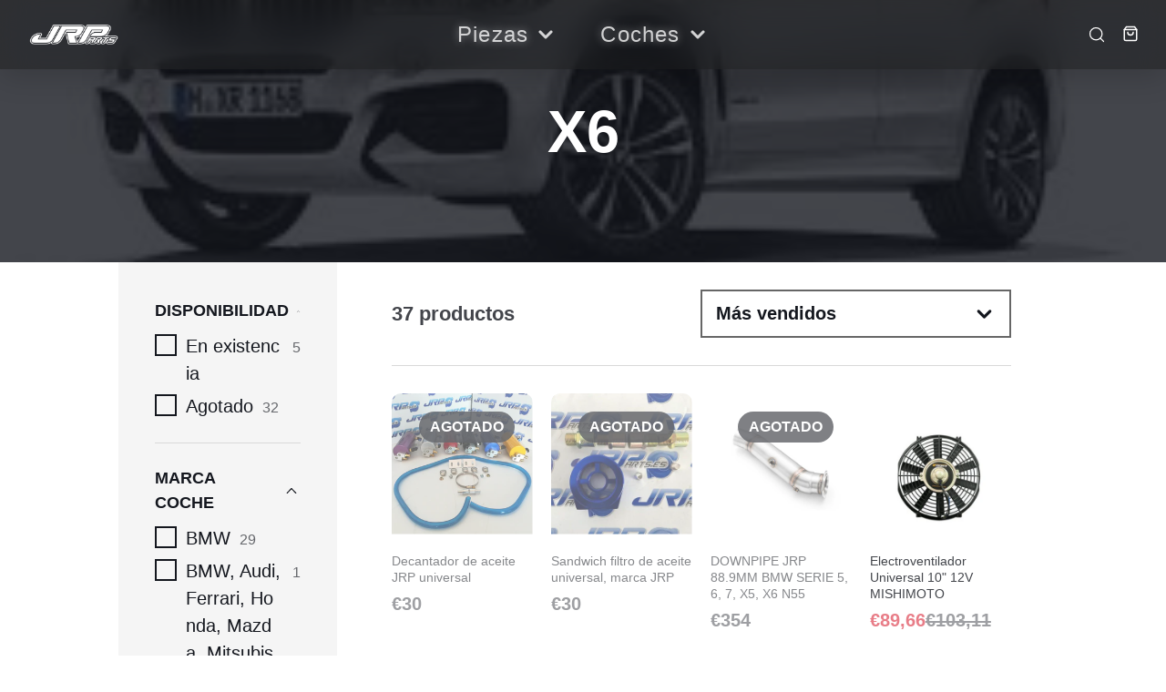

--- FILE ---
content_type: text/html; charset=utf-8
request_url: https://www.jrparts.es/collections/x6
body_size: 34324
content:
<!doctype html>
<html
  class="no-js"
  lang="es"
>
  <head>
    <meta
      charset="utf-8"
    >
    <meta
      http-equiv="X-UA-Compatible"
      content="IE=edge"
    >
    <meta
      name="viewport"
      content="width=device-width,initial-scale=1"
    >
    <meta
      name="theme-color"
      content=""
    >
    <link
      rel="canonical"
      href="https://www.jrparts.es/collections/x6"
    >
    <link
      rel="preconnect"
      href="https://cdn.shopify.com"
      crossorigin
    ><link
        rel="preconnect"
        href="https://fonts.shopifycdn.com"
        crossorigin
      ><title>X6</title>

    

    

<meta property="og:site_name" content="JRParts">
<meta property="og:url" content="https://www.jrparts.es/collections/x6">
<meta property="og:title" content="X6">
<meta property="og:type" content="product.group">
<meta property="og:description" content="Stock permanente de más de 10.000 piezas y accesorios para modificar tu coche. ¡Descubre las últimas novedades en el mundo del motor!"><meta property="og:image" content="http://www.jrparts.es/cdn/shop/collections/x6.jpg?v=1666435669">
  <meta property="og:image:secure_url" content="https://www.jrparts.es/cdn/shop/collections/x6.jpg?v=1666435669">
  <meta property="og:image:width" content="278">
  <meta property="og:image:height" content="181"><meta name="twitter:card" content="summary_large_image">
<meta name="twitter:title" content="X6">
<meta name="twitter:description" content="Stock permanente de más de 10.000 piezas y accesorios para modificar tu coche. ¡Descubre las últimas novedades en el mundo del motor!">

    <script
      src="//www.jrparts.es/cdn/shop/t/7/assets/core.js?v=161069597237085396281767555260"
      defer="defer"
    ></script>
    <script>window.performance && window.performance.mark && window.performance.mark('shopify.content_for_header.start');</script><meta name="google-site-verification" content="X-WBkO2KvFqoxXRUTyg9BnyDpmDvy_bcagRov71Alv8">
<meta id="shopify-digital-wallet" name="shopify-digital-wallet" content="/66899181863/digital_wallets/dialog">
<meta name="shopify-checkout-api-token" content="15d9b07d00c5162b4183b3225503172f">
<link rel="alternate" type="application/atom+xml" title="Feed" href="/collections/x6.atom" />
<link rel="alternate" hreflang="x-default" href="https://www.jrparts.es/collections/x6">
<link rel="alternate" hreflang="es" href="https://www.jrparts.es/collections/x6">
<link rel="alternate" hreflang="en" href="https://www.jrparts.es/en/collections/x6">
<link rel="alternate" type="application/json+oembed" href="https://www.jrparts.es/collections/x6.oembed">
<script async="async" src="/checkouts/internal/preloads.js?locale=es-ES"></script>
<script id="apple-pay-shop-capabilities" type="application/json">{"shopId":66899181863,"countryCode":"ES","currencyCode":"EUR","merchantCapabilities":["supports3DS"],"merchantId":"gid:\/\/shopify\/Shop\/66899181863","merchantName":"JRParts","requiredBillingContactFields":["postalAddress","email","phone"],"requiredShippingContactFields":["postalAddress","email","phone"],"shippingType":"shipping","supportedNetworks":["visa","maestro","masterCard","amex"],"total":{"type":"pending","label":"JRParts","amount":"1.00"},"shopifyPaymentsEnabled":true,"supportsSubscriptions":true}</script>
<script id="shopify-features" type="application/json">{"accessToken":"15d9b07d00c5162b4183b3225503172f","betas":["rich-media-storefront-analytics"],"domain":"www.jrparts.es","predictiveSearch":true,"shopId":66899181863,"locale":"es"}</script>
<script>var Shopify = Shopify || {};
Shopify.shop = "www-jrparts-es.myshopify.com";
Shopify.locale = "es";
Shopify.currency = {"active":"EUR","rate":"1.0"};
Shopify.country = "ES";
Shopify.theme = {"name":"shopify-jrparts\/v2","id":191501828443,"schema_name":null,"schema_version":null,"theme_store_id":null,"role":"main"};
Shopify.theme.handle = "null";
Shopify.theme.style = {"id":null,"handle":null};
Shopify.cdnHost = "www.jrparts.es/cdn";
Shopify.routes = Shopify.routes || {};
Shopify.routes.root = "/";</script>
<script type="module">!function(o){(o.Shopify=o.Shopify||{}).modules=!0}(window);</script>
<script>!function(o){function n(){var o=[];function n(){o.push(Array.prototype.slice.apply(arguments))}return n.q=o,n}var t=o.Shopify=o.Shopify||{};t.loadFeatures=n(),t.autoloadFeatures=n()}(window);</script>
<script id="shop-js-analytics" type="application/json">{"pageType":"collection"}</script>
<script defer="defer" async type="module" src="//www.jrparts.es/cdn/shopifycloud/shop-js/modules/v2/client.init-shop-cart-sync_B5knhve2.es.esm.js"></script>
<script defer="defer" async type="module" src="//www.jrparts.es/cdn/shopifycloud/shop-js/modules/v2/chunk.common_DUtBTchb.esm.js"></script>
<script type="module">
  await import("//www.jrparts.es/cdn/shopifycloud/shop-js/modules/v2/client.init-shop-cart-sync_B5knhve2.es.esm.js");
await import("//www.jrparts.es/cdn/shopifycloud/shop-js/modules/v2/chunk.common_DUtBTchb.esm.js");

  window.Shopify.SignInWithShop?.initShopCartSync?.({"fedCMEnabled":true,"windoidEnabled":true});

</script>
<script>(function() {
  var isLoaded = false;
  function asyncLoad() {
    if (isLoaded) return;
    isLoaded = true;
    var urls = ["https:\/\/cdn.nfcube.com\/instafeed-d9982f069fe8babc575166d231316356.js?shop=www-jrparts-es.myshopify.com"];
    for (var i = 0; i < urls.length; i++) {
      var s = document.createElement('script');
      s.type = 'text/javascript';
      s.async = true;
      s.src = urls[i];
      var x = document.getElementsByTagName('script')[0];
      x.parentNode.insertBefore(s, x);
    }
  };
  if(window.attachEvent) {
    window.attachEvent('onload', asyncLoad);
  } else {
    window.addEventListener('load', asyncLoad, false);
  }
})();</script>
<script id="__st">var __st={"a":66899181863,"offset":3600,"reqid":"267c95bf-e332-4245-b2df-3aefd1ae77b4-1768390120","pageurl":"www.jrparts.es\/collections\/x6","u":"b240e9ad73b4","p":"collection","rtyp":"collection","rid":425726542119};</script>
<script>window.ShopifyPaypalV4VisibilityTracking = true;</script>
<script id="captcha-bootstrap">!function(){'use strict';const t='contact',e='account',n='new_comment',o=[[t,t],['blogs',n],['comments',n],[t,'customer']],c=[[e,'customer_login'],[e,'guest_login'],[e,'recover_customer_password'],[e,'create_customer']],r=t=>t.map((([t,e])=>`form[action*='/${t}']:not([data-nocaptcha='true']) input[name='form_type'][value='${e}']`)).join(','),a=t=>()=>t?[...document.querySelectorAll(t)].map((t=>t.form)):[];function s(){const t=[...o],e=r(t);return a(e)}const i='password',u='form_key',d=['recaptcha-v3-token','g-recaptcha-response','h-captcha-response',i],f=()=>{try{return window.sessionStorage}catch{return}},m='__shopify_v',_=t=>t.elements[u];function p(t,e,n=!1){try{const o=window.sessionStorage,c=JSON.parse(o.getItem(e)),{data:r}=function(t){const{data:e,action:n}=t;return t[m]||n?{data:e,action:n}:{data:t,action:n}}(c);for(const[e,n]of Object.entries(r))t.elements[e]&&(t.elements[e].value=n);n&&o.removeItem(e)}catch(o){console.error('form repopulation failed',{error:o})}}const l='form_type',E='cptcha';function T(t){t.dataset[E]=!0}const w=window,h=w.document,L='Shopify',v='ce_forms',y='captcha';let A=!1;((t,e)=>{const n=(g='f06e6c50-85a8-45c8-87d0-21a2b65856fe',I='https://cdn.shopify.com/shopifycloud/storefront-forms-hcaptcha/ce_storefront_forms_captcha_hcaptcha.v1.5.2.iife.js',D={infoText:'Protegido por hCaptcha',privacyText:'Privacidad',termsText:'Términos'},(t,e,n)=>{const o=w[L][v],c=o.bindForm;if(c)return c(t,g,e,D).then(n);var r;o.q.push([[t,g,e,D],n]),r=I,A||(h.body.append(Object.assign(h.createElement('script'),{id:'captcha-provider',async:!0,src:r})),A=!0)});var g,I,D;w[L]=w[L]||{},w[L][v]=w[L][v]||{},w[L][v].q=[],w[L][y]=w[L][y]||{},w[L][y].protect=function(t,e){n(t,void 0,e),T(t)},Object.freeze(w[L][y]),function(t,e,n,w,h,L){const[v,y,A,g]=function(t,e,n){const i=e?o:[],u=t?c:[],d=[...i,...u],f=r(d),m=r(i),_=r(d.filter((([t,e])=>n.includes(e))));return[a(f),a(m),a(_),s()]}(w,h,L),I=t=>{const e=t.target;return e instanceof HTMLFormElement?e:e&&e.form},D=t=>v().includes(t);t.addEventListener('submit',(t=>{const e=I(t);if(!e)return;const n=D(e)&&!e.dataset.hcaptchaBound&&!e.dataset.recaptchaBound,o=_(e),c=g().includes(e)&&(!o||!o.value);(n||c)&&t.preventDefault(),c&&!n&&(function(t){try{if(!f())return;!function(t){const e=f();if(!e)return;const n=_(t);if(!n)return;const o=n.value;o&&e.removeItem(o)}(t);const e=Array.from(Array(32),(()=>Math.random().toString(36)[2])).join('');!function(t,e){_(t)||t.append(Object.assign(document.createElement('input'),{type:'hidden',name:u})),t.elements[u].value=e}(t,e),function(t,e){const n=f();if(!n)return;const o=[...t.querySelectorAll(`input[type='${i}']`)].map((({name:t})=>t)),c=[...d,...o],r={};for(const[a,s]of new FormData(t).entries())c.includes(a)||(r[a]=s);n.setItem(e,JSON.stringify({[m]:1,action:t.action,data:r}))}(t,e)}catch(e){console.error('failed to persist form',e)}}(e),e.submit())}));const S=(t,e)=>{t&&!t.dataset[E]&&(n(t,e.some((e=>e===t))),T(t))};for(const o of['focusin','change'])t.addEventListener(o,(t=>{const e=I(t);D(e)&&S(e,y())}));const B=e.get('form_key'),M=e.get(l),P=B&&M;t.addEventListener('DOMContentLoaded',(()=>{const t=y();if(P)for(const e of t)e.elements[l].value===M&&p(e,B);[...new Set([...A(),...v().filter((t=>'true'===t.dataset.shopifyCaptcha))])].forEach((e=>S(e,t)))}))}(h,new URLSearchParams(w.location.search),n,t,e,['guest_login'])})(!0,!0)}();</script>
<script integrity="sha256-4kQ18oKyAcykRKYeNunJcIwy7WH5gtpwJnB7kiuLZ1E=" data-source-attribution="shopify.loadfeatures" defer="defer" src="//www.jrparts.es/cdn/shopifycloud/storefront/assets/storefront/load_feature-a0a9edcb.js" crossorigin="anonymous"></script>
<script data-source-attribution="shopify.dynamic_checkout.dynamic.init">var Shopify=Shopify||{};Shopify.PaymentButton=Shopify.PaymentButton||{isStorefrontPortableWallets:!0,init:function(){window.Shopify.PaymentButton.init=function(){};var t=document.createElement("script");t.src="https://www.jrparts.es/cdn/shopifycloud/portable-wallets/latest/portable-wallets.es.js",t.type="module",document.head.appendChild(t)}};
</script>
<script data-source-attribution="shopify.dynamic_checkout.buyer_consent">
  function portableWalletsHideBuyerConsent(e){var t=document.getElementById("shopify-buyer-consent"),n=document.getElementById("shopify-subscription-policy-button");t&&n&&(t.classList.add("hidden"),t.setAttribute("aria-hidden","true"),n.removeEventListener("click",e))}function portableWalletsShowBuyerConsent(e){var t=document.getElementById("shopify-buyer-consent"),n=document.getElementById("shopify-subscription-policy-button");t&&n&&(t.classList.remove("hidden"),t.removeAttribute("aria-hidden"),n.addEventListener("click",e))}window.Shopify?.PaymentButton&&(window.Shopify.PaymentButton.hideBuyerConsent=portableWalletsHideBuyerConsent,window.Shopify.PaymentButton.showBuyerConsent=portableWalletsShowBuyerConsent);
</script>
<script data-source-attribution="shopify.dynamic_checkout.cart.bootstrap">document.addEventListener("DOMContentLoaded",(function(){function t(){return document.querySelector("shopify-accelerated-checkout-cart, shopify-accelerated-checkout")}if(t())Shopify.PaymentButton.init();else{new MutationObserver((function(e,n){t()&&(Shopify.PaymentButton.init(),n.disconnect())})).observe(document.body,{childList:!0,subtree:!0})}}));
</script>
<link id="shopify-accelerated-checkout-styles" rel="stylesheet" media="screen" href="https://www.jrparts.es/cdn/shopifycloud/portable-wallets/latest/accelerated-checkout-backwards-compat.css" crossorigin="anonymous">
<style id="shopify-accelerated-checkout-cart">
        #shopify-buyer-consent {
  margin-top: 1em;
  display: inline-block;
  width: 100%;
}

#shopify-buyer-consent.hidden {
  display: none;
}

#shopify-subscription-policy-button {
  background: none;
  border: none;
  padding: 0;
  text-decoration: underline;
  font-size: inherit;
  cursor: pointer;
}

#shopify-subscription-policy-button::before {
  box-shadow: none;
}

      </style>

<script>window.performance && window.performance.mark && window.performance.mark('shopify.content_for_header.end');</script>

    

  <style data-shopify>
    Liquid error (snippets/css-vars line 8): font_face can only be used with a font drop
    
    
    
    Liquid error (snippets/css-vars line 12): font_face can only be used with a font drop

    @font-face {
        font-family: 'Graphik';
        src: url('Graphik-Regular.eot');
        src: local('Graphik-Regular'),
            url('Graphik-Regular.eot?#iefix') format('embedded-opentype'),
            url('Graphik-Regular.woff2') format('woff2'),
            url('Graphik-Regular.woff') format('woff'),
            url('Graphik-Regular.ttf') format('truetype'),
            url('Graphik-Regular.svg#Graphik-Regular') format('svg');
        font-weight: normal;
        font-style: normal;
        font-display: swap;
    }

    :root {
      --font-body-family: 'Graphik', sans-serif;
      --font-body-style: normal;
      --font-body-weight: 400;
      --font-body-weight-bold: bold;

      --font-heading-family: sans-serif;
      --font-heading-style: normal;
      --font-heading-weight: 700;

      --font-size-base: 20px;

      --line-height-base: 1.5;

    


      --color-text: 20, 23, 30;
      --color-background: 255, 255, 255;
      --color-alt-background: 245, 245, 245;
      --color-accent: 45, 76, 186;
      --color-accent-c: 255, 255, 255;
      --color-alt2: 42, 42, 42;
      --color-alt2-c: 255, 255, 255;
      --color-border: 217, 217, 217;
      --color-sale-price: 220, 53, 69;
      --color-star-rating: 255, 193, 7;
      --color-error: 245, 73, 62;
      --color-success: 46, 160, 67;
      --color-warning: 210, 153, 34;

      --spacer: 1rem;
      --color-link: 45, 76, 186;
      --grid-row-gap: var(--gap, 1rem);

      /* Theme Colors - Cars (Dark) - RGB values for rgba() usage */
      --theme-cars-bg: 26, 27, 24;           /* #1a1b18 */
      --theme-cars-text: 255, 255, 255;      /* #ffffff */
      --theme-cars-accent: 45, 76, 186;      /* #2d4cba */
      --theme-cars-accent-c: 255, 255, 255;  /* #ffffff */
      --theme-cars-alt: 42, 42, 42;          /* #2a2a2a */

      /* Utility Colors */
      --color-text-muted: 184, 184, 184;  /* #b8b8b8 - muted gray for overlays */

      /* Theme Colors - Parts (Light) - RGB values for rgba() usage */
      --theme-parts-bg: 255, 255, 255;       /* #ffffff */
      --theme-parts-text: 20, 23, 30;        /* #14171e */
      --theme-parts-accent: 45, 76, 186;     /* #2d4cba */
      --theme-parts-accent-c: 255, 255, 255; /* #ffffff */
      --theme-parts-alt: 245, 245, 245;      /* #f5f5f5 */

      /* Border Colors */
      --border-light: #d9d9d9;
      --border-medium: #999999;
      --border-dark: #666666;

      /* Font Scale (based on base font size from settings) */
      --text-xs: calc(var(--font-size-base) * 0.75);
      --text-sm: calc(var(--font-size-base) * 0.875);
      --text-base: var(--font-size-base);
      --text-lg: calc(var(--font-size-base) * 1.125);
      --text-xl: calc(var(--font-size-base) * 1.25);
      --text-2xl: calc(var(--font-size-base) * 1.5);
      --text-3xl: calc(var(--font-size-base) * 1.875);
      --text-4xl: calc(var(--font-size-base) * 2.25);
      --text-5xl: calc(var(--font-size-base) * 3);

      /* Spacing System */
      --space-xs: calc(var(--spacer) * 0.25);
      --space-sm: calc(var(--spacer) * 0.5);
      --space-md: calc(var(--spacer) * 1);
      --space-lg: calc(var(--spacer) * 1.5);
      --space-xl: calc(var(--spacer) * 2);
      --space-2xl: calc(var(--spacer) * 3);
      --space-3xl: calc(var(--spacer) * 4.5);
      --space-4xl: calc(var(--spacer) * 6);

      /* Border Radius */
      --radius-sm: 0.25rem;
      --radius-md: 0.5rem;
      --radius-lg: 1rem;
      --radius-xl: 1.5rem;
      --radius-full: 9999px;

      /* Shadows */
      --shadow-sm: 0 1px 3px rgba(0, 0, 0, 0.1);
      --shadow-md: 0 4px 6px rgba(0, 0, 0, 0.1);
      --shadow-lg: 0 10px 15px rgba(0, 0, 0, 0.1);
      --shadow-xl: 0 20px 25px rgba(0, 0, 0, 0.15);

      /* Transitions */
      --transition-fast: 150ms ease;
      --transition-base: 250ms ease;
      --transition-slow: 350ms ease;

      /* Z-Index Scale */
      --z-dropdown: 100;
      --z-sticky: 200;
      --z-fixed: 300;
      --z-modal-backdrop: 900;
      --z-modal: 1000;
      --z-popover: 1100;
      --z-tooltip: 1200;

      /* Breakpoints */
      --breakpoint-mobile: 991px;
      --breakpoint-tablet: 768px;
      --breakpoint-desktop: 992px;
      --breakpoint-wide: 1400px;

    
    }
  </style>

  

    
    <link href="//www.jrparts.es/cdn/shop/t/7/assets/design-tokens.css?v=184074972912963093991767604091" rel="stylesheet" type="text/css" media="all" />
    <link href="//www.jrparts.es/cdn/shop/t/7/assets/theme-switcher.css?v=9496309176754725771767604092" rel="stylesheet" type="text/css" media="all" />
    
    
    <link href="//www.jrparts.es/cdn/shop/t/7/assets/core.css?v=88850825114420087261767555259" rel="stylesheet" type="text/css" media="all" />
    <link href="//www.jrparts.es/cdn/shop/t/7/assets/grid.css?v=180420905273592121791767568319" rel="stylesheet" type="text/css" media="all" />
    <link href="//www.jrparts.es/cdn/shop/t/7/assets/grid-system.css?v=43765134316378768511767603161" rel="stylesheet" type="text/css" media="all" />
    <link href="//www.jrparts.es/cdn/shop/t/7/assets/media.css?v=165310614823587437631767556035" rel="stylesheet" type="text/css" media="all" />
    <link href="//www.jrparts.es/cdn/shop/t/7/assets/hero.css?v=167656200255831939681767566731" rel="stylesheet" type="text/css" media="all" />
    <link href="//www.jrparts.es/cdn/shop/t/7/assets/price.css?v=3258389649761842661767555257" rel="stylesheet" type="text/css" media="all" />
    
    
    <link href="//www.jrparts.es/cdn/shop/t/7/assets/button-unified.css?v=44297714533156110821767555255" rel="stylesheet" type="text/css" media="all" />
    <link href="//www.jrparts.es/cdn/shop/t/7/assets/card-unified.css?v=161769099388757268951767567320" rel="stylesheet" type="text/css" media="all" />
    <link href="//www.jrparts.es/cdn/shop/t/7/assets/form-unified.css?v=138789870174369976041767555258" rel="stylesheet" type="text/css" media="all" />
    
    
    <link href="//www.jrparts.es/cdn/shop/t/7/assets/responsive.css?v=12241931034963216281767555251" rel="stylesheet" type="text/css" media="all" />

    <link
      rel="stylesheet"
      href="//www.jrparts.es/cdn/shop/t/7/assets/spinner.css?v=125212288647693193331767555255"
      media="print"
      onload="this.media='all'"
    >
    <noscript><link href="//www.jrparts.es/cdn/shop/t/7/assets/spinner.css?v=125212288647693193331767555255" rel="stylesheet" type="text/css" media="all" /></noscript>
    
<script>
      document.documentElement.className = document.documentElement.className.replace('no-js', 'js');
    </script>
  <link href="https://monorail-edge.shopifysvc.com" rel="dns-prefetch">
<script>(function(){if ("sendBeacon" in navigator && "performance" in window) {try {var session_token_from_headers = performance.getEntriesByType('navigation')[0].serverTiming.find(x => x.name == '_s').description;} catch {var session_token_from_headers = undefined;}var session_cookie_matches = document.cookie.match(/_shopify_s=([^;]*)/);var session_token_from_cookie = session_cookie_matches && session_cookie_matches.length === 2 ? session_cookie_matches[1] : "";var session_token = session_token_from_headers || session_token_from_cookie || "";function handle_abandonment_event(e) {var entries = performance.getEntries().filter(function(entry) {return /monorail-edge.shopifysvc.com/.test(entry.name);});if (!window.abandonment_tracked && entries.length === 0) {window.abandonment_tracked = true;var currentMs = Date.now();var navigation_start = performance.timing.navigationStart;var payload = {shop_id: 66899181863,url: window.location.href,navigation_start,duration: currentMs - navigation_start,session_token,page_type: "collection"};window.navigator.sendBeacon("https://monorail-edge.shopifysvc.com/v1/produce", JSON.stringify({schema_id: "online_store_buyer_site_abandonment/1.1",payload: payload,metadata: {event_created_at_ms: currentMs,event_sent_at_ms: currentMs}}));}}window.addEventListener('pagehide', handle_abandonment_event);}}());</script>
<script id="web-pixels-manager-setup">(function e(e,d,r,n,o){if(void 0===o&&(o={}),!Boolean(null===(a=null===(i=window.Shopify)||void 0===i?void 0:i.analytics)||void 0===a?void 0:a.replayQueue)){var i,a;window.Shopify=window.Shopify||{};var t=window.Shopify;t.analytics=t.analytics||{};var s=t.analytics;s.replayQueue=[],s.publish=function(e,d,r){return s.replayQueue.push([e,d,r]),!0};try{self.performance.mark("wpm:start")}catch(e){}var l=function(){var e={modern:/Edge?\/(1{2}[4-9]|1[2-9]\d|[2-9]\d{2}|\d{4,})\.\d+(\.\d+|)|Firefox\/(1{2}[4-9]|1[2-9]\d|[2-9]\d{2}|\d{4,})\.\d+(\.\d+|)|Chrom(ium|e)\/(9{2}|\d{3,})\.\d+(\.\d+|)|(Maci|X1{2}).+ Version\/(15\.\d+|(1[6-9]|[2-9]\d|\d{3,})\.\d+)([,.]\d+|)( \(\w+\)|)( Mobile\/\w+|) Safari\/|Chrome.+OPR\/(9{2}|\d{3,})\.\d+\.\d+|(CPU[ +]OS|iPhone[ +]OS|CPU[ +]iPhone|CPU IPhone OS|CPU iPad OS)[ +]+(15[._]\d+|(1[6-9]|[2-9]\d|\d{3,})[._]\d+)([._]\d+|)|Android:?[ /-](13[3-9]|1[4-9]\d|[2-9]\d{2}|\d{4,})(\.\d+|)(\.\d+|)|Android.+Firefox\/(13[5-9]|1[4-9]\d|[2-9]\d{2}|\d{4,})\.\d+(\.\d+|)|Android.+Chrom(ium|e)\/(13[3-9]|1[4-9]\d|[2-9]\d{2}|\d{4,})\.\d+(\.\d+|)|SamsungBrowser\/([2-9]\d|\d{3,})\.\d+/,legacy:/Edge?\/(1[6-9]|[2-9]\d|\d{3,})\.\d+(\.\d+|)|Firefox\/(5[4-9]|[6-9]\d|\d{3,})\.\d+(\.\d+|)|Chrom(ium|e)\/(5[1-9]|[6-9]\d|\d{3,})\.\d+(\.\d+|)([\d.]+$|.*Safari\/(?![\d.]+ Edge\/[\d.]+$))|(Maci|X1{2}).+ Version\/(10\.\d+|(1[1-9]|[2-9]\d|\d{3,})\.\d+)([,.]\d+|)( \(\w+\)|)( Mobile\/\w+|) Safari\/|Chrome.+OPR\/(3[89]|[4-9]\d|\d{3,})\.\d+\.\d+|(CPU[ +]OS|iPhone[ +]OS|CPU[ +]iPhone|CPU IPhone OS|CPU iPad OS)[ +]+(10[._]\d+|(1[1-9]|[2-9]\d|\d{3,})[._]\d+)([._]\d+|)|Android:?[ /-](13[3-9]|1[4-9]\d|[2-9]\d{2}|\d{4,})(\.\d+|)(\.\d+|)|Mobile Safari.+OPR\/([89]\d|\d{3,})\.\d+\.\d+|Android.+Firefox\/(13[5-9]|1[4-9]\d|[2-9]\d{2}|\d{4,})\.\d+(\.\d+|)|Android.+Chrom(ium|e)\/(13[3-9]|1[4-9]\d|[2-9]\d{2}|\d{4,})\.\d+(\.\d+|)|Android.+(UC? ?Browser|UCWEB|U3)[ /]?(15\.([5-9]|\d{2,})|(1[6-9]|[2-9]\d|\d{3,})\.\d+)\.\d+|SamsungBrowser\/(5\.\d+|([6-9]|\d{2,})\.\d+)|Android.+MQ{2}Browser\/(14(\.(9|\d{2,})|)|(1[5-9]|[2-9]\d|\d{3,})(\.\d+|))(\.\d+|)|K[Aa][Ii]OS\/(3\.\d+|([4-9]|\d{2,})\.\d+)(\.\d+|)/},d=e.modern,r=e.legacy,n=navigator.userAgent;return n.match(d)?"modern":n.match(r)?"legacy":"unknown"}(),u="modern"===l?"modern":"legacy",c=(null!=n?n:{modern:"",legacy:""})[u],f=function(e){return[e.baseUrl,"/wpm","/b",e.hashVersion,"modern"===e.buildTarget?"m":"l",".js"].join("")}({baseUrl:d,hashVersion:r,buildTarget:u}),m=function(e){var d=e.version,r=e.bundleTarget,n=e.surface,o=e.pageUrl,i=e.monorailEndpoint;return{emit:function(e){var a=e.status,t=e.errorMsg,s=(new Date).getTime(),l=JSON.stringify({metadata:{event_sent_at_ms:s},events:[{schema_id:"web_pixels_manager_load/3.1",payload:{version:d,bundle_target:r,page_url:o,status:a,surface:n,error_msg:t},metadata:{event_created_at_ms:s}}]});if(!i)return console&&console.warn&&console.warn("[Web Pixels Manager] No Monorail endpoint provided, skipping logging."),!1;try{return self.navigator.sendBeacon.bind(self.navigator)(i,l)}catch(e){}var u=new XMLHttpRequest;try{return u.open("POST",i,!0),u.setRequestHeader("Content-Type","text/plain"),u.send(l),!0}catch(e){return console&&console.warn&&console.warn("[Web Pixels Manager] Got an unhandled error while logging to Monorail."),!1}}}}({version:r,bundleTarget:l,surface:e.surface,pageUrl:self.location.href,monorailEndpoint:e.monorailEndpoint});try{o.browserTarget=l,function(e){var d=e.src,r=e.async,n=void 0===r||r,o=e.onload,i=e.onerror,a=e.sri,t=e.scriptDataAttributes,s=void 0===t?{}:t,l=document.createElement("script"),u=document.querySelector("head"),c=document.querySelector("body");if(l.async=n,l.src=d,a&&(l.integrity=a,l.crossOrigin="anonymous"),s)for(var f in s)if(Object.prototype.hasOwnProperty.call(s,f))try{l.dataset[f]=s[f]}catch(e){}if(o&&l.addEventListener("load",o),i&&l.addEventListener("error",i),u)u.appendChild(l);else{if(!c)throw new Error("Did not find a head or body element to append the script");c.appendChild(l)}}({src:f,async:!0,onload:function(){if(!function(){var e,d;return Boolean(null===(d=null===(e=window.Shopify)||void 0===e?void 0:e.analytics)||void 0===d?void 0:d.initialized)}()){var d=window.webPixelsManager.init(e)||void 0;if(d){var r=window.Shopify.analytics;r.replayQueue.forEach((function(e){var r=e[0],n=e[1],o=e[2];d.publishCustomEvent(r,n,o)})),r.replayQueue=[],r.publish=d.publishCustomEvent,r.visitor=d.visitor,r.initialized=!0}}},onerror:function(){return m.emit({status:"failed",errorMsg:"".concat(f," has failed to load")})},sri:function(e){var d=/^sha384-[A-Za-z0-9+/=]+$/;return"string"==typeof e&&d.test(e)}(c)?c:"",scriptDataAttributes:o}),m.emit({status:"loading"})}catch(e){m.emit({status:"failed",errorMsg:(null==e?void 0:e.message)||"Unknown error"})}}})({shopId: 66899181863,storefrontBaseUrl: "https://www.jrparts.es",extensionsBaseUrl: "https://extensions.shopifycdn.com/cdn/shopifycloud/web-pixels-manager",monorailEndpoint: "https://monorail-edge.shopifysvc.com/unstable/produce_batch",surface: "storefront-renderer",enabledBetaFlags: ["2dca8a86","a0d5f9d2"],webPixelsConfigList: [{"id":"1054638427","configuration":"{\"config\":\"{\\\"pixel_id\\\":\\\"G-69BW5WCGXR\\\",\\\"target_country\\\":\\\"ES\\\",\\\"gtag_events\\\":[{\\\"type\\\":\\\"search\\\",\\\"action_label\\\":[\\\"G-69BW5WCGXR\\\",\\\"AW-11192783847\\\/QW0NCPOR46cYEOenkdkp\\\"]},{\\\"type\\\":\\\"begin_checkout\\\",\\\"action_label\\\":[\\\"G-69BW5WCGXR\\\",\\\"AW-11192783847\\\/9tP7CPmR46cYEOenkdkp\\\"]},{\\\"type\\\":\\\"view_item\\\",\\\"action_label\\\":[\\\"G-69BW5WCGXR\\\",\\\"AW-11192783847\\\/-AqoCPCR46cYEOenkdkp\\\",\\\"MC-8F03YHZDB1\\\"]},{\\\"type\\\":\\\"purchase\\\",\\\"action_label\\\":[\\\"G-69BW5WCGXR\\\",\\\"AW-11192783847\\\/0M9bCOqR46cYEOenkdkp\\\",\\\"MC-8F03YHZDB1\\\"]},{\\\"type\\\":\\\"page_view\\\",\\\"action_label\\\":[\\\"G-69BW5WCGXR\\\",\\\"AW-11192783847\\\/5wFfCO2R46cYEOenkdkp\\\",\\\"MC-8F03YHZDB1\\\"]},{\\\"type\\\":\\\"add_payment_info\\\",\\\"action_label\\\":[\\\"G-69BW5WCGXR\\\",\\\"AW-11192783847\\\/YfG1CPyR46cYEOenkdkp\\\"]},{\\\"type\\\":\\\"add_to_cart\\\",\\\"action_label\\\":[\\\"G-69BW5WCGXR\\\",\\\"AW-11192783847\\\/DJ91CPaR46cYEOenkdkp\\\"]}],\\\"enable_monitoring_mode\\\":false}\"}","eventPayloadVersion":"v1","runtimeContext":"OPEN","scriptVersion":"b2a88bafab3e21179ed38636efcd8a93","type":"APP","apiClientId":1780363,"privacyPurposes":[],"dataSharingAdjustments":{"protectedCustomerApprovalScopes":["read_customer_address","read_customer_email","read_customer_name","read_customer_personal_data","read_customer_phone"]}},{"id":"891781467","configuration":"{\"pixelCode\":\"CHVJ6ABC77U0Q2TEFD00\"}","eventPayloadVersion":"v1","runtimeContext":"STRICT","scriptVersion":"22e92c2ad45662f435e4801458fb78cc","type":"APP","apiClientId":4383523,"privacyPurposes":["ANALYTICS","MARKETING","SALE_OF_DATA"],"dataSharingAdjustments":{"protectedCustomerApprovalScopes":["read_customer_address","read_customer_email","read_customer_name","read_customer_personal_data","read_customer_phone"]}},{"id":"shopify-app-pixel","configuration":"{}","eventPayloadVersion":"v1","runtimeContext":"STRICT","scriptVersion":"0450","apiClientId":"shopify-pixel","type":"APP","privacyPurposes":["ANALYTICS","MARKETING"]},{"id":"shopify-custom-pixel","eventPayloadVersion":"v1","runtimeContext":"LAX","scriptVersion":"0450","apiClientId":"shopify-pixel","type":"CUSTOM","privacyPurposes":["ANALYTICS","MARKETING"]}],isMerchantRequest: false,initData: {"shop":{"name":"JRParts","paymentSettings":{"currencyCode":"EUR"},"myshopifyDomain":"www-jrparts-es.myshopify.com","countryCode":"ES","storefrontUrl":"https:\/\/www.jrparts.es"},"customer":null,"cart":null,"checkout":null,"productVariants":[],"purchasingCompany":null},},"https://www.jrparts.es/cdn","7cecd0b6w90c54c6cpe92089d5m57a67346",{"modern":"","legacy":""},{"shopId":"66899181863","storefrontBaseUrl":"https:\/\/www.jrparts.es","extensionBaseUrl":"https:\/\/extensions.shopifycdn.com\/cdn\/shopifycloud\/web-pixels-manager","surface":"storefront-renderer","enabledBetaFlags":"[\"2dca8a86\", \"a0d5f9d2\"]","isMerchantRequest":"false","hashVersion":"7cecd0b6w90c54c6cpe92089d5m57a67346","publish":"custom","events":"[[\"page_viewed\",{}],[\"collection_viewed\",{\"collection\":{\"id\":\"425726542119\",\"title\":\"X6\",\"productVariants\":[{\"price\":{\"amount\":30.0,\"currencyCode\":\"EUR\"},\"product\":{\"title\":\"Decantador de aceite JRP universal\",\"vendor\":\"www.JRParts.es\",\"id\":\"7968816103719\",\"untranslatedTitle\":\"Decantador de aceite JRP universal\",\"url\":\"\/products\/decantador-de-aceite-jrp-universal\",\"type\":\"\"},\"id\":\"43660888834343\",\"image\":{\"src\":\"\/\/www.jrparts.es\/cdn\/shop\/products\/IMG_20171026_120414.jpg?v=1666452738\"},\"sku\":\"JRP-DEC\",\"title\":\"Default Title\",\"untranslatedTitle\":\"Default Title\"},{\"price\":{\"amount\":30.0,\"currencyCode\":\"EUR\"},\"product\":{\"title\":\"Sandwich filtro de aceite universal, marca JRP\",\"vendor\":\"www.JRParts.es\",\"id\":\"7968826229031\",\"untranslatedTitle\":\"Sandwich filtro de aceite universal, marca JRP\",\"url\":\"\/products\/sandwich-filtro-de-aceite-universal-marca-jrp\",\"type\":\"\"},\"id\":\"43660927435047\",\"image\":{\"src\":\"\/\/www.jrparts.es\/cdn\/shop\/products\/0-240.jpg?v=1666452947\"},\"sku\":\"JRPSAND\",\"title\":\"Default Title\",\"untranslatedTitle\":\"Default Title\"},{\"price\":{\"amount\":354.0,\"currencyCode\":\"EUR\"},\"product\":{\"title\":\"DOWNPIPE JRP 88.9MM BMW SERIE 5, 6, 7, X5, X6 N55\",\"vendor\":\"www.JRParts.es\",\"id\":\"7968941801767\",\"untranslatedTitle\":\"DOWNPIPE JRP 88.9MM BMW SERIE 5, 6, 7, X5, X6 N55\",\"url\":\"\/products\/downpipe-jrp-88-9mm-bmw-serie-5-6-7-x5-x6-n55\",\"type\":\"\"},\"id\":\"43661530890535\",\"image\":{\"src\":\"\/\/www.jrparts.es\/cdn\/shop\/products\/downpipe-bmw-f07-gt-f10-f11-535i-535ix-n55.jpg?v=1666471006\"},\"sku\":\"DPJRPBMW009\",\"title\":\"Default Title\",\"untranslatedTitle\":\"Default Title\"},{\"price\":{\"amount\":89.66,\"currencyCode\":\"EUR\"},\"product\":{\"title\":\"Electroventilador Universal 10\\\" 12V MISHIMOTO\",\"vendor\":\"www.JRParts.es\",\"id\":\"7968812892455\",\"untranslatedTitle\":\"Electroventilador Universal 10\\\" 12V MISHIMOTO\",\"url\":\"\/products\/electroventilador-jrp-universal-10\",\"type\":\"\"},\"id\":\"43660876448039\",\"image\":{\"src\":\"\/\/www.jrparts.es\/cdn\/shop\/products\/electroventilador-10-12v-1.jpg?v=1666452659\"},\"sku\":\"MMFAN-10\",\"title\":\"Default Title\",\"untranslatedTitle\":\"Default Title\"},{\"price\":{\"amount\":121.0,\"currencyCode\":\"EUR\"},\"product\":{\"title\":\"LATIGUILLOS DE FRENO TRENZADOS HEL PERFORMANCE  (KIT 4 MANGUITOS)\",\"vendor\":\"www.JRParts.es\",\"id\":\"7968764821799\",\"untranslatedTitle\":\"LATIGUILLOS DE FRENO TRENZADOS HEL PERFORMANCE  (KIT 4 MANGUITOS)\",\"url\":\"\/products\/latiguillos-de-freno-trenzados-kit-4-manguitos\",\"type\":\"\"},\"id\":\"43660696617255\",\"image\":{\"src\":\"\/\/www.jrparts.es\/cdn\/shop\/products\/0-190.jpg?v=1666451543\"},\"sku\":\"\",\"title\":\"Default Title\",\"untranslatedTitle\":\"Default Title\"},{\"price\":{\"amount\":456.0,\"currencyCode\":\"EUR\"},\"product\":{\"title\":\"DOWNPIPE JRP 80MM BMW X3, X4, X5, X6, X7 M40iX B58\",\"vendor\":\"www.JRParts.es\",\"id\":\"7968944128295\",\"untranslatedTitle\":\"DOWNPIPE JRP 80MM BMW X3, X4, X5, X6, X7 M40iX B58\",\"url\":\"\/products\/downpipe-jrp-80mm-bmw-x3-x4-x5-x6-x7-m40ix-b58\",\"type\":\"\"},\"id\":\"43661537870119\",\"image\":{\"src\":\"\/\/www.jrparts.es\/cdn\/shop\/products\/downpipe-bmw-g07-x7-m40ix-b58.jpg?v=1666471567\"},\"sku\":\"DPJRPBMW040\",\"title\":\"Default Title\",\"untranslatedTitle\":\"Default Title\"},{\"price\":{\"amount\":299.0,\"currencyCode\":\"EUR\"},\"product\":{\"title\":\"DOWNPIPE JRP 76MM BMW SERIE 3, 5, X3, X5, X6 M57N2\",\"vendor\":\"www.JRParts.es\",\"id\":\"7968943898919\",\"untranslatedTitle\":\"DOWNPIPE JRP 76MM BMW SERIE 3, 5, X3, X5, X6 M57N2\",\"url\":\"\/products\/downpipe-jrp-76mm-bmw-serie-3-5-x3-x5-x6-m57n2\",\"type\":\"\"},\"id\":\"43661537640743\",\"image\":{\"src\":\"\/\/www.jrparts.es\/cdn\/shop\/products\/downpipe-bmw-e90-e91-e92-e93-325d-330d-330xd-m57n2.jpg?v=1666471483\"},\"sku\":\"DPJRPBMW035\",\"title\":\"Default Title\",\"untranslatedTitle\":\"Default Title\"},{\"price\":{\"amount\":299.0,\"currencyCode\":\"EUR\"},\"product\":{\"title\":\"DOWNPIPE JRP 76MM BMW SERIE 3, 4, 5, 7, X3, X4, X5, X6 N47 \/ N47S \/ N47Z \/ N47N\",\"vendor\":\"www.JRParts.es\",\"id\":\"7968942981415\",\"untranslatedTitle\":\"DOWNPIPE JRP 76MM BMW SERIE 3, 4, 5, 7, X3, X4, X5, X6 N47 \/ N47S \/ N47Z \/ N47N\",\"url\":\"\/products\/downpipe-jrp-76mm-bmw-serie-3-4-5-7-x3-x4-x5-x6-n47-n47s-n47z-n47n\",\"type\":\"\"},\"id\":\"43661534527783\",\"image\":{\"src\":\"\/\/www.jrparts.es\/cdn\/shop\/products\/downpipe-bmw-e90-e91-e92-e93-325d-330d-xd-n57.jpg?v=1666471320\"},\"sku\":\"DPJRPBMW026\",\"title\":\"Default Title\",\"untranslatedTitle\":\"Default Title\"},{\"price\":{\"amount\":532.0,\"currencyCode\":\"EUR\"},\"product\":{\"title\":\"DOWNPIPE JRP 76MM BMW SERIE 5, 6, 7, X5, X6 \/ N63 \/ S63\",\"vendor\":\"www.JRParts.es\",\"id\":\"7968941932839\",\"untranslatedTitle\":\"DOWNPIPE JRP 76MM BMW SERIE 5, 6, 7, X5, X6 \/ N63 \/ S63\",\"url\":\"\/products\/downpipe-jrp-76mm-bmw-serie-5-6-7-x5-x6-n63-s63\",\"type\":\"\"},\"id\":\"43661531382055\",\"image\":{\"src\":\"\/\/www.jrparts.es\/cdn\/shop\/products\/downpipe-bmw-e71-e72-x6-50ix-x6-m-n63-s63-1.jpg?v=1666471043\"},\"sku\":\"DPJRPBMW011\",\"title\":\"Default Title\",\"untranslatedTitle\":\"Default Title\"},{\"price\":{\"amount\":650.0,\"currencyCode\":\"EUR\"},\"product\":{\"title\":\"DOWNPIPE JRP 76MM SERIE 5, 6, 7, X6 \/ N63N-R \/ S63\",\"vendor\":\"www.JRParts.es\",\"id\":\"7968941736231\",\"untranslatedTitle\":\"DOWNPIPE JRP 76MM SERIE 5, 6, 7, X6 \/ N63N-R \/ S63\",\"url\":\"\/products\/downpipe-jrp-76mm-serie-5-6-7-x6-n63n-r-s63\",\"type\":\"\"},\"id\":\"43661530759463\",\"image\":{\"src\":\"\/\/www.jrparts.es\/cdn\/shop\/products\/downpipe-bmw-f16-f86-x6-50ix-x6-m-n63n-s63r.jpg?v=1666470987\"},\"sku\":\"DPJRPBMW008\",\"title\":\"Default Title\",\"untranslatedTitle\":\"Default Title\"},{\"price\":{\"amount\":532.0,\"currencyCode\":\"EUR\"},\"product\":{\"title\":\"DOWNPIPE JRP 76MM BMW X5 \/ X6 \/ SERIE 5, 6, 7\",\"vendor\":\"www.JRParts.es\",\"id\":\"7968941637927\",\"untranslatedTitle\":\"DOWNPIPE JRP 76MM BMW X5 \/ X6 \/ SERIE 5, 6, 7\",\"url\":\"\/products\/downpipe-jrp-76mm-bmw-x5-x6-serie-5-6-7\",\"type\":\"\"},\"id\":\"43661530366247\",\"image\":{\"src\":\"\/\/www.jrparts.es\/cdn\/shop\/products\/downpipe-bmw-f15-f85-x5-50ix-x5-m-n63n-s63r.jpg?v=1666470967\"},\"sku\":\"DPJRPBMW007\",\"title\":\"Default Title\",\"untranslatedTitle\":\"Default Title\"},{\"price\":{\"amount\":982.99,\"currencyCode\":\"EUR\"},\"product\":{\"title\":\"INTERCOOLER MISHIMOTO BMW F22\/30 (12-16) VARIOS COLORES\",\"vendor\":\"www.JRParts.es\",\"id\":\"7968923255079\",\"untranslatedTitle\":\"INTERCOOLER MISHIMOTO BMW F22\/30 (12-16) VARIOS COLORES\",\"url\":\"\/products\/intercooler-mishimoto-bmw-f22-30-2012-2016-plata-y-negro\",\"type\":\"\"},\"id\":\"43661433569575\",\"image\":{\"src\":\"\/\/www.jrparts.es\/cdn\/shop\/products\/bmw-f22-30-chassis-performance-intercooler-2012-2016-plata.jpg?v=1666465936\"},\"sku\":\"MMINT-F30-12\",\"title\":\"Default Title\",\"untranslatedTitle\":\"Default Title\"},{\"price\":{\"amount\":145.2,\"currencyCode\":\"EUR\"},\"product\":{\"title\":\"LATIGUILLOS DE FRENO TRENZADOS HEL PERFORMANCE (KIT 4 MANGUITOS ESPECIALES)\",\"vendor\":\"www.JRParts.es\",\"id\":\"7968920207655\",\"untranslatedTitle\":\"LATIGUILLOS DE FRENO TRENZADOS HEL PERFORMANCE (KIT 4 MANGUITOS ESPECIALES)\",\"url\":\"\/products\/latiguillos-de-freno-trenzados-kit-4-manguitos-especiales\",\"type\":\"\"},\"id\":\"43661421412647\",\"image\":{\"src\":\"\/\/www.jrparts.es\/cdn\/shop\/products\/0-190_11ce14a5-86af-4ee1-ba97-ce878b1b46b5.jpg?v=1666464809\"},\"sku\":\"\",\"title\":\"Default Title\",\"untranslatedTitle\":\"Default Title\"},{\"price\":{\"amount\":30.0,\"currencyCode\":\"EUR\"},\"product\":{\"title\":\"Flexible de escape 3\\\"\",\"vendor\":\"www.JRParts.es\",\"id\":\"7968918798631\",\"untranslatedTitle\":\"Flexible de escape 3\\\"\",\"url\":\"\/products\/flexible-de-escape-3\",\"type\":\"\"},\"id\":\"43661408928039\",\"image\":{\"src\":\"\/\/www.jrparts.es\/cdn\/shop\/products\/flexos.jpg?v=1666464604\"},\"sku\":\"flex-3\",\"title\":\"Default Title\",\"untranslatedTitle\":\"Default Title\"},{\"price\":{\"amount\":519.0,\"currencyCode\":\"EUR\"},\"product\":{\"title\":\"Burger Motorsport BMW S63TU Stage 1\",\"vendor\":\"www.JRParts.es\",\"id\":\"7968857686311\",\"untranslatedTitle\":\"Burger Motorsport BMW S63TU Stage 1\",\"url\":\"\/products\/burger-motorsport-bmw-s63tu-stage-1\",\"type\":\"\"},\"id\":\"43661117030695\",\"image\":{\"src\":\"\/\/www.jrparts.es\/cdn\/shop\/products\/0-272.jpg?v=1666453662\"},\"sku\":\"jb1_s63tu\",\"title\":\"Default Title\",\"untranslatedTitle\":\"Default Title\"},{\"price\":{\"amount\":749.0,\"currencyCode\":\"EUR\"},\"product\":{\"title\":\"Burger Motorsport BMW N63TU JB4\",\"vendor\":\"www.JRParts.es\",\"id\":\"7968855851303\",\"untranslatedTitle\":\"Burger Motorsport BMW N63TU JB4\",\"url\":\"\/products\/burger-motorsport-bmw-n63tu-jb4\",\"type\":\"\"},\"id\":\"43661104480551\",\"image\":{\"src\":\"\/\/www.jrparts.es\/cdn\/shop\/products\/0-270.jpg?v=1666453625\"},\"sku\":\"jb4_bmw_n63tu\",\"title\":\"Default Title\",\"untranslatedTitle\":\"Default Title\"},{\"price\":{\"amount\":519.0,\"currencyCode\":\"EUR\"},\"product\":{\"title\":\"Burger Motorsport N63 N63TU Stage1\",\"vendor\":\"www.JRParts.es\",\"id\":\"7968847036711\",\"untranslatedTitle\":\"Burger Motorsport N63 N63TU Stage1\",\"url\":\"\/products\/burger-motorsport-n63-n63tu-stage1\",\"type\":\"\"},\"id\":\"43661038747943\",\"image\":{\"src\":\"\/\/www.jrparts.es\/cdn\/shop\/products\/0-261.jpg?v=1666453455\"},\"sku\":\"1696\",\"title\":\"Default Title\",\"untranslatedTitle\":\"Default Title\"},{\"price\":{\"amount\":449.0,\"currencyCode\":\"EUR\"},\"product\":{\"title\":\"Burger Motorsport Stage 1 Box N20\/N55\/S55\",\"vendor\":\"www.JRParts.es\",\"id\":\"7968843006247\",\"untranslatedTitle\":\"Burger Motorsport Stage 1 Box N20\/N55\/S55\",\"url\":\"\/products\/burger-motorsport-stage-1-box-n20-n55-s55\",\"type\":\"\"},\"id\":\"43661017612583\",\"image\":{\"src\":\"\/\/www.jrparts.es\/cdn\/shop\/products\/0-256.jpg?v=1666453358\"},\"sku\":\"1560\",\"title\":\"Default Title\",\"untranslatedTitle\":\"Default Title\"},{\"price\":{\"amount\":339.0,\"currencyCode\":\"EUR\"},\"product\":{\"title\":\"Burger Motorsport N54 JB Quick Install\",\"vendor\":\"www.JRParts.es\",\"id\":\"7968839794983\",\"untranslatedTitle\":\"Burger Motorsport N54 JB Quick Install\",\"url\":\"\/products\/burger-motorsport-n54-jb-quick-install\",\"type\":\"\"},\"id\":\"43661001589031\",\"image\":{\"src\":\"\/\/www.jrparts.es\/cdn\/shop\/products\/0-252.jpg?v=1666453282\"},\"sku\":\"1691\",\"title\":\"Default Title\",\"untranslatedTitle\":\"Default Title\"},{\"price\":{\"amount\":859.0,\"currencyCode\":\"EUR\"},\"product\":{\"title\":\"Burger Motorsport S63TU JB4\",\"vendor\":\"www.JRParts.es\",\"id\":\"7968834847015\",\"untranslatedTitle\":\"Burger Motorsport S63TU JB4\",\"url\":\"\/products\/burger-motorsport-s63tu-jb4\",\"type\":\"\"},\"id\":\"43660975112487\",\"image\":{\"src\":\"\/\/www.jrparts.es\/cdn\/shop\/products\/0-246.jpg?v=1666453160\"},\"sku\":\"jb_s63tujb4\",\"title\":\"Default Title\",\"untranslatedTitle\":\"Default Title\"},{\"price\":{\"amount\":619.0,\"currencyCode\":\"EUR\"},\"product\":{\"title\":\"Serie Burger Motorsport N55 JB4 F\",\"vendor\":\"www.JRParts.es\",\"id\":\"7968832160039\",\"untranslatedTitle\":\"Serie Burger Motorsport N55 JB4 F\",\"url\":\"\/products\/serie-burger-motorsport-n55-jb4-f\",\"type\":\"\"},\"id\":\"43660957614375\",\"image\":{\"src\":\"\/\/www.jrparts.es\/cdn\/shop\/products\/0-244.jpg?v=1666453096\"},\"sku\":\"n55fjb4config\",\"title\":\"Default Title\",\"untranslatedTitle\":\"Default Title\"},{\"price\":{\"amount\":83.91,\"currencyCode\":\"EUR\"},\"product\":{\"title\":\"ELECTROVENTILADOR 8\\\" 12V MISHIMOTO\",\"vendor\":\"www.JRParts.es\",\"id\":\"7968810041639\",\"untranslatedTitle\":\"ELECTROVENTILADOR 8\\\" 12V MISHIMOTO\",\"url\":\"\/products\/electroventilador-jrp-universal-8\",\"type\":\"\"},\"id\":\"43660863209767\",\"image\":{\"src\":\"\/\/www.jrparts.es\/cdn\/shop\/products\/electroventilador-8-12v.jpg?v=1666452586\"},\"sku\":\"MMFAN-8\",\"title\":\"Default Title\",\"untranslatedTitle\":\"Default Title\"},{\"price\":{\"amount\":5042.8,\"currencyCode\":\"EUR\"},\"product\":{\"title\":\"COBB BMW N55 STAGE 3 3+SERIES POWER PACKAGE W-V3\",\"vendor\":\"www.JRParts.es\",\"id\":\"7968790053159\",\"untranslatedTitle\":\"COBB BMW N55 STAGE 3 3+SERIES POWER PACKAGE W-V3\",\"url\":\"\/products\/cobb-bmw-n55-stage-3-3series-power-package-w-v3\",\"type\":\"\"},\"id\":\"43660792430887\",\"image\":{\"src\":\"\/\/www.jrparts.es\/cdn\/shop\/products\/0-206.jpg?v=1666452134\"},\"sku\":\"C-BMW002003P\",\"title\":\"Default Title\",\"untranslatedTitle\":\"Default Title\"},{\"price\":{\"amount\":4463.51,\"currencyCode\":\"EUR\"},\"product\":{\"title\":\"COBB BMW N55 STAGE 3 1-SERIES POWER PACKAGE W-V3\",\"vendor\":\"www.JRParts.es\",\"id\":\"7968789037351\",\"untranslatedTitle\":\"COBB BMW N55 STAGE 3 1-SERIES POWER PACKAGE W-V3\",\"url\":\"\/products\/cobb-bmw-n55-stage-3-1-series-power-package-w-v3\",\"type\":\"\"},\"id\":\"43660788269351\",\"image\":{\"src\":\"\/\/www.jrparts.es\/cdn\/shop\/products\/0-205.jpg?v=1666452111\"},\"sku\":\"C-BMW002103P\",\"title\":\"Default Title\",\"untranslatedTitle\":\"Default Title\"},{\"price\":{\"amount\":3439.79,\"currencyCode\":\"EUR\"},\"product\":{\"title\":\"COBB BMW N55 STAGE 2+ POWER PACKAGE W-V3\",\"vendor\":\"www.JRParts.es\",\"id\":\"7968788119847\",\"untranslatedTitle\":\"COBB BMW N55 STAGE 2+ POWER PACKAGE W-V3\",\"url\":\"\/products\/cobb-bmw-n55-stage-2-power-package-w-v3-2\",\"type\":\"\"},\"id\":\"43660785025319\",\"image\":{\"src\":\"\/\/www.jrparts.es\/cdn\/shop\/products\/0-204.jpg?v=1666452090\"},\"sku\":\"C-BMW002002P\",\"title\":\"Default Title\",\"untranslatedTitle\":\"Default Title\"},{\"price\":{\"amount\":1894.58,\"currencyCode\":\"EUR\"},\"product\":{\"title\":\"COBB BMW N55 STAGE 2 POWER PACKAGE W-V3\",\"vendor\":\"www.JRParts.es\",\"id\":\"7968787104039\",\"untranslatedTitle\":\"COBB BMW N55 STAGE 2 POWER PACKAGE W-V3\",\"url\":\"\/products\/cobb-bmw-n55-stage-2-power-package-w-v3\",\"type\":\"\"},\"id\":\"43660782469415\",\"image\":{\"src\":\"\/\/www.jrparts.es\/cdn\/shop\/products\/0-203.jpg?v=1666452069\"},\"sku\":\"C-6B2X32\",\"title\":\"Default Title\",\"untranslatedTitle\":\"Default Title\"},{\"price\":{\"amount\":1984.49,\"currencyCode\":\"EUR\"},\"product\":{\"title\":\"COBB BMW N55 STAGE 1+ POWER PACKAGE W-V3\",\"vendor\":\"www.JRParts.es\",\"id\":\"7968786055463\",\"untranslatedTitle\":\"COBB BMW N55 STAGE 1+ POWER PACKAGE W-V3\",\"url\":\"\/products\/cobb-bmw-n55-stage-1-power-package-w-v3-2\",\"type\":\"\"},\"id\":\"43660778111271\",\"image\":{\"src\":\"\/\/www.jrparts.es\/cdn\/shop\/products\/0-202.jpg?v=1666452046\"},\"sku\":\"C-6B2X31P\",\"title\":\"Default Title\",\"untranslatedTitle\":\"Default Title\"},{\"price\":{\"amount\":886.27,\"currencyCode\":\"EUR\"},\"product\":{\"title\":\"COBB BMW N55 STAGE 1 POWER PACKAGE W-V3\",\"vendor\":\"www.JRParts.es\",\"id\":\"7968785072423\",\"untranslatedTitle\":\"COBB BMW N55 STAGE 1 POWER PACKAGE W-V3\",\"url\":\"\/products\/cobb-bmw-n55-stage-1-power-package-w-v3\",\"type\":\"\"},\"id\":\"43660774474023\",\"image\":{\"src\":\"\/\/www.jrparts.es\/cdn\/shop\/products\/0-201.jpg?v=1666452022\"},\"sku\":\"C-6B2X31\",\"title\":\"Default Title\",\"untranslatedTitle\":\"Default Title\"},{\"price\":{\"amount\":868.3,\"currencyCode\":\"EUR\"},\"product\":{\"title\":\"COBB BMW N55 ACCESSPORT V3 (AP3-BMW-002)\",\"vendor\":\"www.JRParts.es\",\"id\":\"7968784056615\",\"untranslatedTitle\":\"COBB BMW N55 ACCESSPORT V3 (AP3-BMW-002)\",\"url\":\"\/products\/cobb-bmw-n55-accessport-v3-ap3-bmw-002\",\"type\":\"\"},\"id\":\"43660770705703\",\"image\":{\"src\":\"\/\/www.jrparts.es\/cdn\/shop\/products\/0-200.jpg?v=1666451999\"},\"sku\":\"C-AP3-BMW-002\",\"title\":\"Default Title\",\"untranslatedTitle\":\"Default Title\"},{\"price\":{\"amount\":5042.8,\"currencyCode\":\"EUR\"},\"product\":{\"title\":\"COBB BMW N54 STAGE 3 3-SERIES POWER PACKAGE W-V3\",\"vendor\":\"www.JRParts.es\",\"id\":\"7968783139111\",\"untranslatedTitle\":\"COBB BMW N54 STAGE 3 3-SERIES POWER PACKAGE W-V3\",\"url\":\"\/products\/cobb-bmw-n54-stage-3-3-series-power-package-w-v3\",\"type\":\"\"},\"id\":\"43660767166759\",\"image\":{\"src\":\"\/\/www.jrparts.es\/cdn\/shop\/products\/0-199.jpg?v=1666451979\"},\"sku\":\"C-BMW001003P\",\"title\":\"Default Title\",\"untranslatedTitle\":\"Default Title\"},{\"price\":{\"amount\":4463.51,\"currencyCode\":\"EUR\"},\"product\":{\"title\":\"COBB BMW N54 STAGE 3 1-SERIES POWER PACKAGE W-V3\",\"vendor\":\"www.JRParts.es\",\"id\":\"7968782483751\",\"untranslatedTitle\":\"COBB BMW N54 STAGE 3 1-SERIES POWER PACKAGE W-V3\",\"url\":\"\/products\/cobb-bmw-n54-stage-3-1-series-power-package-w-v3\",\"type\":\"\"},\"id\":\"43660764545319\",\"image\":{\"src\":\"\/\/www.jrparts.es\/cdn\/shop\/products\/0-198.jpg?v=1666451962\"},\"sku\":\"C-BMW001103P\",\"title\":\"Default Title\",\"untranslatedTitle\":\"Default Title\"},{\"price\":{\"amount\":3439.79,\"currencyCode\":\"EUR\"},\"product\":{\"title\":\"COBB BMW N54 STAGE 2+ POWER PACKAGE W-V3\",\"vendor\":\"www.JRParts.es\",\"id\":\"7968781599015\",\"untranslatedTitle\":\"COBB BMW N54 STAGE 2+ POWER PACKAGE W-V3\",\"url\":\"\/products\/cobb-bmw-n54-stage-2-power-package-w-v3-2\",\"type\":\"\"},\"id\":\"43660760318247\",\"image\":{\"src\":\"\/\/www.jrparts.es\/cdn\/shop\/products\/0-197.jpg?v=1666451943\"},\"sku\":\"C-BMW001002P\",\"title\":\"Default Title\",\"untranslatedTitle\":\"Default Title\"},{\"price\":{\"amount\":1894.58,\"currencyCode\":\"EUR\"},\"product\":{\"title\":\"COBB BMW N54 STAGE 2 POWER PACKAGE W-V3\",\"vendor\":\"www.JRParts.es\",\"id\":\"7968780747047\",\"untranslatedTitle\":\"COBB BMW N54 STAGE 2 POWER PACKAGE W-V3\",\"url\":\"\/products\/cobb-bmw-n54-stage-2-power-package-w-v3\",\"type\":\"\"},\"id\":\"43660756648231\",\"image\":{\"src\":\"\/\/www.jrparts.es\/cdn\/shop\/products\/0-196.jpg?v=1666451923\"},\"sku\":\"C-6B1X32\",\"title\":\"Default Title\",\"untranslatedTitle\":\"Default Title\"},{\"price\":{\"amount\":1984.49,\"currencyCode\":\"EUR\"},\"product\":{\"title\":\"COBB BMW N54 STAGE 1+ POWER PACKAGE W-V3\",\"vendor\":\"www.JRParts.es\",\"id\":\"7968779895079\",\"untranslatedTitle\":\"COBB BMW N54 STAGE 1+ POWER PACKAGE W-V3\",\"url\":\"\/products\/cobb-bmw-n54-stage-1-power-package-w-v3-2\",\"type\":\"\"},\"id\":\"43660752584999\",\"image\":{\"src\":\"\/\/www.jrparts.es\/cdn\/shop\/products\/0-195.jpg?v=1666451905\"},\"sku\":\"C-6B1X31P\",\"title\":\"Default Title\",\"untranslatedTitle\":\"Default Title\"},{\"price\":{\"amount\":886.27,\"currencyCode\":\"EUR\"},\"product\":{\"title\":\"COBB BMW N54 STAGE 1 POWER PACKAGE W-V3\",\"vendor\":\"www.JRParts.es\",\"id\":\"7968779141415\",\"untranslatedTitle\":\"COBB BMW N54 STAGE 1 POWER PACKAGE W-V3\",\"url\":\"\/products\/cobb-bmw-n54-stage-1-power-package-w-v3\",\"type\":\"\"},\"id\":\"43660748030247\",\"image\":{\"src\":\"\/\/www.jrparts.es\/cdn\/shop\/products\/0-194.jpg?v=1666451885\"},\"sku\":\"C-6B1X31\",\"title\":\"Default Title\",\"untranslatedTitle\":\"Default Title\"},{\"price\":{\"amount\":868.3,\"currencyCode\":\"EUR\"},\"product\":{\"title\":\"COBB BMW N54 ACCESSPORT V3 (AP3-BMW-001)\",\"vendor\":\"www.JRParts.es\",\"id\":\"7968778322215\",\"untranslatedTitle\":\"COBB BMW N54 ACCESSPORT V3 (AP3-BMW-001)\",\"url\":\"\/products\/cobb-bmw-n54-accessport-v3-ap3-bmw-001\",\"type\":\"\"},\"id\":\"43660744229159\",\"image\":{\"src\":\"\/\/www.jrparts.es\/cdn\/shop\/products\/0-193.jpg?v=1666451865\"},\"sku\":\"C-AP3-BMW-001\",\"title\":\"Default Title\",\"untranslatedTitle\":\"Default Title\"},{\"price\":{\"amount\":181.5,\"currencyCode\":\"EUR\"},\"product\":{\"title\":\"LATIGUILLOS DE FRENO TRENZADOS HEL PERFORMANCE ( KIT 6 MANGUITOS)\",\"vendor\":\"www.JRParts.es\",\"id\":\"7968767934759\",\"untranslatedTitle\":\"LATIGUILLOS DE FRENO TRENZADOS HEL PERFORMANCE ( KIT 6 MANGUITOS)\",\"url\":\"\/products\/latiguillos-de-freno-trenzados-kit-6-manguitos\",\"type\":\"\"},\"id\":\"43660709331239\",\"image\":{\"src\":\"\/\/www.jrparts.es\/cdn\/shop\/products\/0-190_91f394bb-6d2f-4858-8460-1167636ec225.jpg?v=1666451617\"},\"sku\":\"\",\"title\":\"Default Title\",\"untranslatedTitle\":\"Default Title\"}]}}]]"});</script><script>
  window.ShopifyAnalytics = window.ShopifyAnalytics || {};
  window.ShopifyAnalytics.meta = window.ShopifyAnalytics.meta || {};
  window.ShopifyAnalytics.meta.currency = 'EUR';
  var meta = {"products":[{"id":7968816103719,"gid":"gid:\/\/shopify\/Product\/7968816103719","vendor":"www.JRParts.es","type":"","handle":"decantador-de-aceite-jrp-universal","variants":[{"id":43660888834343,"price":3000,"name":"Decantador de aceite JRP universal","public_title":null,"sku":"JRP-DEC"}],"remote":false},{"id":7968826229031,"gid":"gid:\/\/shopify\/Product\/7968826229031","vendor":"www.JRParts.es","type":"","handle":"sandwich-filtro-de-aceite-universal-marca-jrp","variants":[{"id":43660927435047,"price":3000,"name":"Sandwich filtro de aceite universal, marca JRP","public_title":null,"sku":"JRPSAND"}],"remote":false},{"id":7968941801767,"gid":"gid:\/\/shopify\/Product\/7968941801767","vendor":"www.JRParts.es","type":"","handle":"downpipe-jrp-88-9mm-bmw-serie-5-6-7-x5-x6-n55","variants":[{"id":43661530890535,"price":35400,"name":"DOWNPIPE JRP 88.9MM BMW SERIE 5, 6, 7, X5, X6 N55","public_title":null,"sku":"DPJRPBMW009"}],"remote":false},{"id":7968812892455,"gid":"gid:\/\/shopify\/Product\/7968812892455","vendor":"www.JRParts.es","type":"","handle":"electroventilador-jrp-universal-10","variants":[{"id":43660876448039,"price":8966,"name":"Electroventilador Universal 10\" 12V MISHIMOTO","public_title":null,"sku":"MMFAN-10"}],"remote":false},{"id":7968764821799,"gid":"gid:\/\/shopify\/Product\/7968764821799","vendor":"www.JRParts.es","type":"","handle":"latiguillos-de-freno-trenzados-kit-4-manguitos","variants":[{"id":43660696617255,"price":12100,"name":"LATIGUILLOS DE FRENO TRENZADOS HEL PERFORMANCE  (KIT 4 MANGUITOS)","public_title":null,"sku":""}],"remote":false},{"id":7968944128295,"gid":"gid:\/\/shopify\/Product\/7968944128295","vendor":"www.JRParts.es","type":"","handle":"downpipe-jrp-80mm-bmw-x3-x4-x5-x6-x7-m40ix-b58","variants":[{"id":43661537870119,"price":45600,"name":"DOWNPIPE JRP 80MM BMW X3, X4, X5, X6, X7 M40iX B58","public_title":null,"sku":"DPJRPBMW040"}],"remote":false},{"id":7968943898919,"gid":"gid:\/\/shopify\/Product\/7968943898919","vendor":"www.JRParts.es","type":"","handle":"downpipe-jrp-76mm-bmw-serie-3-5-x3-x5-x6-m57n2","variants":[{"id":43661537640743,"price":29900,"name":"DOWNPIPE JRP 76MM BMW SERIE 3, 5, X3, X5, X6 M57N2","public_title":null,"sku":"DPJRPBMW035"}],"remote":false},{"id":7968942981415,"gid":"gid:\/\/shopify\/Product\/7968942981415","vendor":"www.JRParts.es","type":"","handle":"downpipe-jrp-76mm-bmw-serie-3-4-5-7-x3-x4-x5-x6-n47-n47s-n47z-n47n","variants":[{"id":43661534527783,"price":29900,"name":"DOWNPIPE JRP 76MM BMW SERIE 3, 4, 5, 7, X3, X4, X5, X6 N47 \/ N47S \/ N47Z \/ N47N","public_title":null,"sku":"DPJRPBMW026"}],"remote":false},{"id":7968941932839,"gid":"gid:\/\/shopify\/Product\/7968941932839","vendor":"www.JRParts.es","type":"","handle":"downpipe-jrp-76mm-bmw-serie-5-6-7-x5-x6-n63-s63","variants":[{"id":43661531382055,"price":53200,"name":"DOWNPIPE JRP 76MM BMW SERIE 5, 6, 7, X5, X6 \/ N63 \/ S63","public_title":null,"sku":"DPJRPBMW011"}],"remote":false},{"id":7968941736231,"gid":"gid:\/\/shopify\/Product\/7968941736231","vendor":"www.JRParts.es","type":"","handle":"downpipe-jrp-76mm-serie-5-6-7-x6-n63n-r-s63","variants":[{"id":43661530759463,"price":65000,"name":"DOWNPIPE JRP 76MM SERIE 5, 6, 7, X6 \/ N63N-R \/ S63","public_title":null,"sku":"DPJRPBMW008"}],"remote":false},{"id":7968941637927,"gid":"gid:\/\/shopify\/Product\/7968941637927","vendor":"www.JRParts.es","type":"","handle":"downpipe-jrp-76mm-bmw-x5-x6-serie-5-6-7","variants":[{"id":43661530366247,"price":53200,"name":"DOWNPIPE JRP 76MM BMW X5 \/ X6 \/ SERIE 5, 6, 7","public_title":null,"sku":"DPJRPBMW007"}],"remote":false},{"id":7968923255079,"gid":"gid:\/\/shopify\/Product\/7968923255079","vendor":"www.JRParts.es","type":"","handle":"intercooler-mishimoto-bmw-f22-30-2012-2016-plata-y-negro","variants":[{"id":43661433569575,"price":98299,"name":"INTERCOOLER MISHIMOTO BMW F22\/30 (12-16) VARIOS COLORES","public_title":null,"sku":"MMINT-F30-12"}],"remote":false},{"id":7968920207655,"gid":"gid:\/\/shopify\/Product\/7968920207655","vendor":"www.JRParts.es","type":"","handle":"latiguillos-de-freno-trenzados-kit-4-manguitos-especiales","variants":[{"id":43661421412647,"price":14520,"name":"LATIGUILLOS DE FRENO TRENZADOS HEL PERFORMANCE (KIT 4 MANGUITOS ESPECIALES)","public_title":null,"sku":""}],"remote":false},{"id":7968918798631,"gid":"gid:\/\/shopify\/Product\/7968918798631","vendor":"www.JRParts.es","type":"","handle":"flexible-de-escape-3","variants":[{"id":43661408928039,"price":3000,"name":"Flexible de escape 3\"","public_title":null,"sku":"flex-3"}],"remote":false},{"id":7968857686311,"gid":"gid:\/\/shopify\/Product\/7968857686311","vendor":"www.JRParts.es","type":"","handle":"burger-motorsport-bmw-s63tu-stage-1","variants":[{"id":43661117030695,"price":51900,"name":"Burger Motorsport BMW S63TU Stage 1","public_title":null,"sku":"jb1_s63tu"}],"remote":false},{"id":7968855851303,"gid":"gid:\/\/shopify\/Product\/7968855851303","vendor":"www.JRParts.es","type":"","handle":"burger-motorsport-bmw-n63tu-jb4","variants":[{"id":43661104480551,"price":74900,"name":"Burger Motorsport BMW N63TU JB4","public_title":null,"sku":"jb4_bmw_n63tu"}],"remote":false},{"id":7968847036711,"gid":"gid:\/\/shopify\/Product\/7968847036711","vendor":"www.JRParts.es","type":"","handle":"burger-motorsport-n63-n63tu-stage1","variants":[{"id":43661038747943,"price":51900,"name":"Burger Motorsport N63 N63TU Stage1","public_title":null,"sku":"1696"}],"remote":false},{"id":7968843006247,"gid":"gid:\/\/shopify\/Product\/7968843006247","vendor":"www.JRParts.es","type":"","handle":"burger-motorsport-stage-1-box-n20-n55-s55","variants":[{"id":43661017612583,"price":44900,"name":"Burger Motorsport Stage 1 Box N20\/N55\/S55","public_title":null,"sku":"1560"}],"remote":false},{"id":7968839794983,"gid":"gid:\/\/shopify\/Product\/7968839794983","vendor":"www.JRParts.es","type":"","handle":"burger-motorsport-n54-jb-quick-install","variants":[{"id":43661001589031,"price":33900,"name":"Burger Motorsport N54 JB Quick Install","public_title":null,"sku":"1691"}],"remote":false},{"id":7968834847015,"gid":"gid:\/\/shopify\/Product\/7968834847015","vendor":"www.JRParts.es","type":"","handle":"burger-motorsport-s63tu-jb4","variants":[{"id":43660975112487,"price":85900,"name":"Burger Motorsport S63TU JB4","public_title":null,"sku":"jb_s63tujb4"}],"remote":false},{"id":7968832160039,"gid":"gid:\/\/shopify\/Product\/7968832160039","vendor":"www.JRParts.es","type":"","handle":"serie-burger-motorsport-n55-jb4-f","variants":[{"id":43660957614375,"price":61900,"name":"Serie Burger Motorsport N55 JB4 F","public_title":null,"sku":"n55fjb4config"}],"remote":false},{"id":7968810041639,"gid":"gid:\/\/shopify\/Product\/7968810041639","vendor":"www.JRParts.es","type":"","handle":"electroventilador-jrp-universal-8","variants":[{"id":43660863209767,"price":8391,"name":"ELECTROVENTILADOR 8\" 12V MISHIMOTO","public_title":null,"sku":"MMFAN-8"}],"remote":false},{"id":7968790053159,"gid":"gid:\/\/shopify\/Product\/7968790053159","vendor":"www.JRParts.es","type":"","handle":"cobb-bmw-n55-stage-3-3series-power-package-w-v3","variants":[{"id":43660792430887,"price":504280,"name":"COBB BMW N55 STAGE 3 3+SERIES POWER PACKAGE W-V3","public_title":null,"sku":"C-BMW002003P"}],"remote":false},{"id":7968789037351,"gid":"gid:\/\/shopify\/Product\/7968789037351","vendor":"www.JRParts.es","type":"","handle":"cobb-bmw-n55-stage-3-1-series-power-package-w-v3","variants":[{"id":43660788269351,"price":446351,"name":"COBB BMW N55 STAGE 3 1-SERIES POWER PACKAGE W-V3","public_title":null,"sku":"C-BMW002103P"}],"remote":false},{"id":7968788119847,"gid":"gid:\/\/shopify\/Product\/7968788119847","vendor":"www.JRParts.es","type":"","handle":"cobb-bmw-n55-stage-2-power-package-w-v3-2","variants":[{"id":43660785025319,"price":343979,"name":"COBB BMW N55 STAGE 2+ POWER PACKAGE W-V3","public_title":null,"sku":"C-BMW002002P"}],"remote":false},{"id":7968787104039,"gid":"gid:\/\/shopify\/Product\/7968787104039","vendor":"www.JRParts.es","type":"","handle":"cobb-bmw-n55-stage-2-power-package-w-v3","variants":[{"id":43660782469415,"price":189458,"name":"COBB BMW N55 STAGE 2 POWER PACKAGE W-V3","public_title":null,"sku":"C-6B2X32"}],"remote":false},{"id":7968786055463,"gid":"gid:\/\/shopify\/Product\/7968786055463","vendor":"www.JRParts.es","type":"","handle":"cobb-bmw-n55-stage-1-power-package-w-v3-2","variants":[{"id":43660778111271,"price":198449,"name":"COBB BMW N55 STAGE 1+ POWER PACKAGE W-V3","public_title":null,"sku":"C-6B2X31P"}],"remote":false},{"id":7968785072423,"gid":"gid:\/\/shopify\/Product\/7968785072423","vendor":"www.JRParts.es","type":"","handle":"cobb-bmw-n55-stage-1-power-package-w-v3","variants":[{"id":43660774474023,"price":88627,"name":"COBB BMW N55 STAGE 1 POWER PACKAGE W-V3","public_title":null,"sku":"C-6B2X31"}],"remote":false},{"id":7968784056615,"gid":"gid:\/\/shopify\/Product\/7968784056615","vendor":"www.JRParts.es","type":"","handle":"cobb-bmw-n55-accessport-v3-ap3-bmw-002","variants":[{"id":43660770705703,"price":86830,"name":"COBB BMW N55 ACCESSPORT V3 (AP3-BMW-002)","public_title":null,"sku":"C-AP3-BMW-002"}],"remote":false},{"id":7968783139111,"gid":"gid:\/\/shopify\/Product\/7968783139111","vendor":"www.JRParts.es","type":"","handle":"cobb-bmw-n54-stage-3-3-series-power-package-w-v3","variants":[{"id":43660767166759,"price":504280,"name":"COBB BMW N54 STAGE 3 3-SERIES POWER PACKAGE W-V3","public_title":null,"sku":"C-BMW001003P"}],"remote":false},{"id":7968782483751,"gid":"gid:\/\/shopify\/Product\/7968782483751","vendor":"www.JRParts.es","type":"","handle":"cobb-bmw-n54-stage-3-1-series-power-package-w-v3","variants":[{"id":43660764545319,"price":446351,"name":"COBB BMW N54 STAGE 3 1-SERIES POWER PACKAGE W-V3","public_title":null,"sku":"C-BMW001103P"}],"remote":false},{"id":7968781599015,"gid":"gid:\/\/shopify\/Product\/7968781599015","vendor":"www.JRParts.es","type":"","handle":"cobb-bmw-n54-stage-2-power-package-w-v3-2","variants":[{"id":43660760318247,"price":343979,"name":"COBB BMW N54 STAGE 2+ POWER PACKAGE W-V3","public_title":null,"sku":"C-BMW001002P"}],"remote":false},{"id":7968780747047,"gid":"gid:\/\/shopify\/Product\/7968780747047","vendor":"www.JRParts.es","type":"","handle":"cobb-bmw-n54-stage-2-power-package-w-v3","variants":[{"id":43660756648231,"price":189458,"name":"COBB BMW N54 STAGE 2 POWER PACKAGE W-V3","public_title":null,"sku":"C-6B1X32"}],"remote":false},{"id":7968779895079,"gid":"gid:\/\/shopify\/Product\/7968779895079","vendor":"www.JRParts.es","type":"","handle":"cobb-bmw-n54-stage-1-power-package-w-v3-2","variants":[{"id":43660752584999,"price":198449,"name":"COBB BMW N54 STAGE 1+ POWER PACKAGE W-V3","public_title":null,"sku":"C-6B1X31P"}],"remote":false},{"id":7968779141415,"gid":"gid:\/\/shopify\/Product\/7968779141415","vendor":"www.JRParts.es","type":"","handle":"cobb-bmw-n54-stage-1-power-package-w-v3","variants":[{"id":43660748030247,"price":88627,"name":"COBB BMW N54 STAGE 1 POWER PACKAGE W-V3","public_title":null,"sku":"C-6B1X31"}],"remote":false},{"id":7968778322215,"gid":"gid:\/\/shopify\/Product\/7968778322215","vendor":"www.JRParts.es","type":"","handle":"cobb-bmw-n54-accessport-v3-ap3-bmw-001","variants":[{"id":43660744229159,"price":86830,"name":"COBB BMW N54 ACCESSPORT V3 (AP3-BMW-001)","public_title":null,"sku":"C-AP3-BMW-001"}],"remote":false},{"id":7968767934759,"gid":"gid:\/\/shopify\/Product\/7968767934759","vendor":"www.JRParts.es","type":"","handle":"latiguillos-de-freno-trenzados-kit-6-manguitos","variants":[{"id":43660709331239,"price":18150,"name":"LATIGUILLOS DE FRENO TRENZADOS HEL PERFORMANCE ( KIT 6 MANGUITOS)","public_title":null,"sku":""}],"remote":false}],"page":{"pageType":"collection","resourceType":"collection","resourceId":425726542119,"requestId":"267c95bf-e332-4245-b2df-3aefd1ae77b4-1768390120"}};
  for (var attr in meta) {
    window.ShopifyAnalytics.meta[attr] = meta[attr];
  }
</script>
<script class="analytics">
  (function () {
    var customDocumentWrite = function(content) {
      var jquery = null;

      if (window.jQuery) {
        jquery = window.jQuery;
      } else if (window.Checkout && window.Checkout.$) {
        jquery = window.Checkout.$;
      }

      if (jquery) {
        jquery('body').append(content);
      }
    };

    var hasLoggedConversion = function(token) {
      if (token) {
        return document.cookie.indexOf('loggedConversion=' + token) !== -1;
      }
      return false;
    }

    var setCookieIfConversion = function(token) {
      if (token) {
        var twoMonthsFromNow = new Date(Date.now());
        twoMonthsFromNow.setMonth(twoMonthsFromNow.getMonth() + 2);

        document.cookie = 'loggedConversion=' + token + '; expires=' + twoMonthsFromNow;
      }
    }

    var trekkie = window.ShopifyAnalytics.lib = window.trekkie = window.trekkie || [];
    if (trekkie.integrations) {
      return;
    }
    trekkie.methods = [
      'identify',
      'page',
      'ready',
      'track',
      'trackForm',
      'trackLink'
    ];
    trekkie.factory = function(method) {
      return function() {
        var args = Array.prototype.slice.call(arguments);
        args.unshift(method);
        trekkie.push(args);
        return trekkie;
      };
    };
    for (var i = 0; i < trekkie.methods.length; i++) {
      var key = trekkie.methods[i];
      trekkie[key] = trekkie.factory(key);
    }
    trekkie.load = function(config) {
      trekkie.config = config || {};
      trekkie.config.initialDocumentCookie = document.cookie;
      var first = document.getElementsByTagName('script')[0];
      var script = document.createElement('script');
      script.type = 'text/javascript';
      script.onerror = function(e) {
        var scriptFallback = document.createElement('script');
        scriptFallback.type = 'text/javascript';
        scriptFallback.onerror = function(error) {
                var Monorail = {
      produce: function produce(monorailDomain, schemaId, payload) {
        var currentMs = new Date().getTime();
        var event = {
          schema_id: schemaId,
          payload: payload,
          metadata: {
            event_created_at_ms: currentMs,
            event_sent_at_ms: currentMs
          }
        };
        return Monorail.sendRequest("https://" + monorailDomain + "/v1/produce", JSON.stringify(event));
      },
      sendRequest: function sendRequest(endpointUrl, payload) {
        // Try the sendBeacon API
        if (window && window.navigator && typeof window.navigator.sendBeacon === 'function' && typeof window.Blob === 'function' && !Monorail.isIos12()) {
          var blobData = new window.Blob([payload], {
            type: 'text/plain'
          });

          if (window.navigator.sendBeacon(endpointUrl, blobData)) {
            return true;
          } // sendBeacon was not successful

        } // XHR beacon

        var xhr = new XMLHttpRequest();

        try {
          xhr.open('POST', endpointUrl);
          xhr.setRequestHeader('Content-Type', 'text/plain');
          xhr.send(payload);
        } catch (e) {
          console.log(e);
        }

        return false;
      },
      isIos12: function isIos12() {
        return window.navigator.userAgent.lastIndexOf('iPhone; CPU iPhone OS 12_') !== -1 || window.navigator.userAgent.lastIndexOf('iPad; CPU OS 12_') !== -1;
      }
    };
    Monorail.produce('monorail-edge.shopifysvc.com',
      'trekkie_storefront_load_errors/1.1',
      {shop_id: 66899181863,
      theme_id: 191501828443,
      app_name: "storefront",
      context_url: window.location.href,
      source_url: "//www.jrparts.es/cdn/s/trekkie.storefront.55c6279c31a6628627b2ba1c5ff367020da294e2.min.js"});

        };
        scriptFallback.async = true;
        scriptFallback.src = '//www.jrparts.es/cdn/s/trekkie.storefront.55c6279c31a6628627b2ba1c5ff367020da294e2.min.js';
        first.parentNode.insertBefore(scriptFallback, first);
      };
      script.async = true;
      script.src = '//www.jrparts.es/cdn/s/trekkie.storefront.55c6279c31a6628627b2ba1c5ff367020da294e2.min.js';
      first.parentNode.insertBefore(script, first);
    };
    trekkie.load(
      {"Trekkie":{"appName":"storefront","development":false,"defaultAttributes":{"shopId":66899181863,"isMerchantRequest":null,"themeId":191501828443,"themeCityHash":"14024602654122348462","contentLanguage":"es","currency":"EUR","eventMetadataId":"6a1b76e6-2af7-472d-afb0-c77d92a57163"},"isServerSideCookieWritingEnabled":true,"monorailRegion":"shop_domain","enabledBetaFlags":["65f19447"]},"Session Attribution":{},"S2S":{"facebookCapiEnabled":false,"source":"trekkie-storefront-renderer","apiClientId":580111}}
    );

    var loaded = false;
    trekkie.ready(function() {
      if (loaded) return;
      loaded = true;

      window.ShopifyAnalytics.lib = window.trekkie;

      var originalDocumentWrite = document.write;
      document.write = customDocumentWrite;
      try { window.ShopifyAnalytics.merchantGoogleAnalytics.call(this); } catch(error) {};
      document.write = originalDocumentWrite;

      window.ShopifyAnalytics.lib.page(null,{"pageType":"collection","resourceType":"collection","resourceId":425726542119,"requestId":"267c95bf-e332-4245-b2df-3aefd1ae77b4-1768390120","shopifyEmitted":true});

      var match = window.location.pathname.match(/checkouts\/(.+)\/(thank_you|post_purchase)/)
      var token = match? match[1]: undefined;
      if (!hasLoggedConversion(token)) {
        setCookieIfConversion(token);
        window.ShopifyAnalytics.lib.track("Viewed Product Category",{"currency":"EUR","category":"Collection: x6","collectionName":"x6","collectionId":425726542119,"nonInteraction":true},undefined,undefined,{"shopifyEmitted":true});
      }
    });


        var eventsListenerScript = document.createElement('script');
        eventsListenerScript.async = true;
        eventsListenerScript.src = "//www.jrparts.es/cdn/shopifycloud/storefront/assets/shop_events_listener-3da45d37.js";
        document.getElementsByTagName('head')[0].appendChild(eventsListenerScript);

})();</script>
<script
  defer
  src="https://www.jrparts.es/cdn/shopifycloud/perf-kit/shopify-perf-kit-3.0.3.min.js"
  data-application="storefront-renderer"
  data-shop-id="66899181863"
  data-render-region="gcp-us-east1"
  data-page-type="collection"
  data-theme-instance-id="191501828443"
  data-theme-name=""
  data-theme-version=""
  data-monorail-region="shop_domain"
  data-resource-timing-sampling-rate="10"
  data-shs="true"
  data-shs-beacon="true"
  data-shs-export-with-fetch="true"
  data-shs-logs-sample-rate="1"
  data-shs-beacon-endpoint="https://www.jrparts.es/api/collect"
></script>
</head>

  <body
    class="preload theme-parts"
    data-template-type="collection"
  >
    <svg xmlns="http://www.w3.org/2000/svg" hidden>
    <symbol id="svg-icon-search" viewBox="0 0 24 24" fill="none" stroke="currentColor" stroke-linecap="round" stroke-linejoin="round">
        <circle cx="11" cy="11" r="8"/><line x1="21" y1="21" x2="16.65" y2="16.65"/>
    </symbol>
    <symbol id="svg-icon-cart" viewBox="0 0 24 24" fill="none" stroke="currentColor" stroke-linecap="round" stroke-linejoin="round">
        <path d="M6 2L3 6v14a2 2 0 0 0 2 2h14a2 2 0 0 0 2-2V6l-3-4z"/><line x1="3" y1="6" x2="21" y2="6"/><path d="M16 10a4 4 0 0 1-8 0"/>
    </symbol>
    <symbol id="svg-icon-play-circle" viewBox="0 0 24 24" fill="none" stroke="currentColor" stroke-linecap="round" stroke-linejoin="round">
        <circle cx="12" cy="12" r="10"/><polygon points="10 8 16 12 10 16 10 8"/>
    </symbol>
    <symbol id="svg-icon-chevron-down" viewBox="0 0 24 24" fill="none" stroke="currentColor" stroke-linecap="round" stroke-linejoin="round">
        <polyline points="6 9 12 15 18 9"/>
    </symbol>
    <symbol id="svg-icon-chevron-right" viewBox="0 0 24 24" fill="none" stroke="currentColor" stroke-linecap="round" stroke-linejoin="round">
        <polyline points="9 18 15 12 9 6"/>
    </symbol>
    <symbol id="svg-icon-x" viewBox="0 0 24 24" fill="none" stroke="currentColor" stroke-linecap="round" stroke-linejoin="round">
        <line x1="18" y1="6" x2="6" y2="18"/><line x1="6" y1="6" x2="18" y2="18"/>
    </symbol>
    <symbol id="svg-icon-trash" viewBox="0 0 24 24" fill="none" stroke="currentColor" stroke-linecap="round" stroke-linejoin="round">
        <polyline points="3 6 5 6 21 6"/><path d="M19 6v14a2 2 0 0 1-2 2H7a2 2 0 0 1-2-2V6m3 0V4a2 2 0 0 1 2-2h4a2 2 0 0 1 2 2v2"/>
    </symbol>
    <symbol id="svg-icon-facebook" viewBox="0 0 18 18">
        <path fill="currentColor" d="M16.42.61c.27 0 .5.1.69.28.19.2.28.42.28.7v15.44c0 .27-.1.5-.28.69a.94.94 0 01-.7.28h-4.39v-6.7h2.25l.31-2.65h-2.56v-1.7c0-.4.1-.72.28-.93.18-.2.5-.32 1-.32h1.37V3.35c-.6-.06-1.27-.1-2.01-.1-1.01 0-1.83.3-2.45.9-.62.6-.93 1.44-.93 2.53v1.97H7.04v2.65h2.24V18H.98c-.28 0-.5-.1-.7-.28a.94.94 0 01-.28-.7V1.59c0-.27.1-.5.28-.69a.94.94 0 01.7-.28h15.44z"></path>
    </symbol>
    <symbol id="svg-icon-twitter" viewBox="0 0 18 15">
        <path fill="currentColor" d="M17.64 2.6a7.33 7.33 0 01-1.75 1.82c0 .05 0 .13.02.23l.02.23a9.97 9.97 0 01-1.69 5.54c-.57.85-1.24 1.62-2.02 2.28a9.09 9.09 0 01-2.82 1.6 10.23 10.23 0 01-8.9-.98c.34.02.61.04.83.04 1.64 0 3.1-.5 4.38-1.5a3.6 3.6 0 01-3.3-2.45A2.91 2.91 0 004 9.35a3.47 3.47 0 01-2.02-1.21 3.37 3.37 0 01-.8-2.22v-.03c.46.24.98.37 1.58.4a3.45 3.45 0 01-1.54-2.9c0-.61.14-1.2.45-1.79a9.68 9.68 0 003.2 2.6 10 10 0 004.08 1.07 3 3 0 01-.13-.8c0-.97.34-1.8 1.03-2.48A3.45 3.45 0 0112.4.96a3.49 3.49 0 012.54 1.1c.8-.15 1.54-.44 2.23-.85a3.4 3.4 0 01-1.54 1.94c.74-.1 1.4-.28 2.01-.54z">
    </symbol>
    <symbol id="svg-icon-pinterest" viewBox="0 0 17 18">
        <path fill="currentColor" d="M8.48.58a8.42 8.42 0 015.9 2.45 8.42 8.42 0 011.33 10.08 8.28 8.28 0 01-7.23 4.16 8.5 8.5 0 01-2.37-.32c.42-.68.7-1.29.85-1.8l.59-2.29c.14.28.41.52.8.73.4.2.8.31 1.24.31.87 0 1.65-.25 2.34-.75a4.87 4.87 0 001.6-2.05 7.3 7.3 0 00.56-2.93c0-1.3-.5-2.41-1.49-3.36a5.27 5.27 0 00-3.8-1.43c-.93 0-1.8.16-2.58.48A5.23 5.23 0 002.85 8.6c0 .75.14 1.41.43 1.98.28.56.7.96 1.27 1.2.1.04.19.04.26 0 .07-.03.12-.1.15-.2l.18-.68c.05-.15.02-.3-.11-.45a2.35 2.35 0 01-.57-1.63A3.96 3.96 0 018.6 4.8c1.09 0 1.94.3 2.54.89.61.6.92 1.37.92 2.32 0 .8-.11 1.54-.33 2.21a3.97 3.97 0 01-.93 1.62c-.4.4-.87.6-1.4.6-.43 0-.78-.15-1.06-.47-.27-.32-.36-.7-.26-1.13a111.14 111.14 0 01.47-1.6l.18-.73c.06-.26.09-.47.09-.65 0-.36-.1-.66-.28-.89-.2-.23-.47-.35-.83-.35-.45 0-.83.2-1.13.62-.3.41-.46.93-.46 1.56a4.1 4.1 0 00.18 1.15l.06.15c-.6 2.58-.95 4.1-1.08 4.54-.12.55-.16 1.2-.13 1.94a8.4 8.4 0 01-5-7.65c0-2.3.81-4.28 2.44-5.9A8.04 8.04 0 018.48.57z">
    </symbol>
    <symbol id="svg-icon-instagram" viewBox="0 0 448 512">
        <path fill="currentColor" d="M224.1 141c-63.6 0-114.9 51.3-114.9 114.9s51.3 114.9 114.9 114.9S339 319.5 339 255.9 287.7 141 224.1 141zm0 189.6c-41.1 0-74.7-33.5-74.7-74.7s33.5-74.7 74.7-74.7 74.7 33.5 74.7 74.7-33.6 74.7-74.7 74.7zm146.4-194.3c0 14.9-12 26.8-26.8 26.8-14.9 0-26.8-12-26.8-26.8s12-26.8 26.8-26.8 26.8 12 26.8 26.8zm76.1 27.2c-1.7-35.9-9.9-67.7-36.2-93.9-26.2-26.2-58-34.4-93.9-36.2-37-2.1-147.9-2.1-184.9 0-35.8 1.7-67.6 9.9-93.9 36.1s-34.4 58-36.2 93.9c-2.1 37-2.1 147.9 0 184.9 1.7 35.9 9.9 67.7 36.2 93.9s58 34.4 93.9 36.2c37 2.1 147.9 2.1 184.9 0 35.9-1.7 67.7-9.9 93.9-36.2 26.2-26.2 34.4-58 36.2-93.9 2.1-37 2.1-147.8 0-184.8zM398.8 388c-7.8 19.6-22.9 34.7-42.6 42.6-29.5 11.7-99.5 9-132.1 9s-102.7 2.6-132.1-9c-19.6-7.8-34.7-22.9-42.6-42.6-11.7-29.5-9-99.5-9-132.1s-2.6-102.7 9-132.1c7.8-19.6 22.9-34.7 42.6-42.6 29.5-11.7 99.5-9 132.1-9s102.7-2.6 132.1 9c19.6 7.8 34.7 22.9 42.6 42.6 11.7 29.5 9 99.5 9 132.1s2.7 102.7-9 132.1z"/>
    </symbol>
    <symbol id="svg-icon-tiktok" viewBox="0 0 448 512">
        <path fill="currentColor" d="M448,209.91a210.06,210.06,0,0,1-122.77-39.25V349.38A162.55,162.55,0,1,1,185,188.31V278.2a74.62,74.62,0,1,0,52.23,71.18V0l88,0a121.18,121.18,0,0,0,1.86,22.17h0A122.18,122.18,0,0,0,381,102.39a121.43,121.43,0,0,0,67,20.14Z"/>
    </symbol>
    <symbol id="svg-icon-tumblr" viewBox="0 0 320 512">
        <path fill="currentColor" d="M309.8 480.3c-13.6 14.5-50 31.7-97.4 31.7-120.8 0-147-88.8-147-140.6v-144H17.9c-5.5 0-10-4.5-10-10v-68c0-7.2 4.5-13.6 11.3-16 62-21.8 81.5-76 84.3-117.1.8-11 6.5-16.3 16.1-16.3h70.9c5.5 0 10 4.5 10 10v115.2h83c5.5 0 10 4.4 10 9.9v81.7c0 5.5-4.5 10-10 10h-83.4V360c0 34.2 23.7 53.6 68 35.8 4.8-1.9 9-3.2 12.7-2.2 3.5.9 5.8 3.4 7.4 7.9l22 64.3c1.8 5 3.3 10.6-.4 14.5z"/>
    </symbol>
    <symbol id="svg-icon-snapchat" viewBox="0 0 512 512">
        <path fill="currentColor" d="M510.846 392.673c-5.211 12.157-27.239 21.089-67.36 27.318-2.064 2.786-3.775 14.686-6.507 23.956-1.625 5.566-5.623 8.869-12.128 8.869l-.297-.005c-9.395 0-19.203-4.323-38.852-4.323-26.521 0-35.662 6.043-56.254 20.588-21.832 15.438-42.771 28.764-74.027 27.399-31.646 2.334-58.025-16.908-72.871-27.404-20.714-14.643-29.828-20.582-56.241-20.582-18.864 0-30.736 4.72-38.852 4.72-8.073 0-11.213-4.922-12.422-9.04-2.703-9.189-4.404-21.263-6.523-24.13-20.679-3.209-67.31-11.344-68.498-32.15a10.627 10.627 0 0 1 8.877-11.069c69.583-11.455 100.924-82.901 102.227-85.934.074-.176.155-.344.237-.515 3.713-7.537 4.544-13.849 2.463-18.753-5.05-11.896-26.872-16.164-36.053-19.796-23.715-9.366-27.015-20.128-25.612-27.504 2.437-12.836 21.725-20.735 33.002-15.453 8.919 4.181 16.843 6.297 23.547 6.297 5.022 0 8.212-1.204 9.96-2.171-2.043-35.936-7.101-87.29 5.687-115.969C158.122 21.304 229.705 15.42 250.826 15.42c.944 0 9.141-.089 10.11-.089 52.148 0 102.254 26.78 126.723 81.643 12.777 28.65 7.749 79.792 5.695 116.009 1.582.872 4.357 1.942 8.599 2.139 6.397-.286 13.815-2.389 22.069-6.257 6.085-2.846 14.406-2.461 20.48.058l.029.01c9.476 3.385 15.439 10.215 15.589 17.87.184 9.747-8.522 18.165-25.878 25.018-2.118.835-4.694 1.655-7.434 2.525-9.797 3.106-24.6 7.805-28.616 17.271-2.079 4.904-1.256 11.211 2.46 18.748.087.168.166.342.239.515 1.301 3.03 32.615 74.46 102.23 85.934 6.427 1.058 11.163 7.877 7.725 15.859z"/>
    </symbol>
    <symbol id="svg-icon-youtube" viewBox="0 0 576 512">
        <path fill="currentColor" d="M549.655 124.083c-6.281-23.65-24.787-42.276-48.284-48.597C458.781 64 288 64 288 64S117.22 64 74.629 75.486c-23.497 6.322-42.003 24.947-48.284 48.597-11.412 42.867-11.412 132.305-11.412 132.305s0 89.438 11.412 132.305c6.281 23.65 24.787 41.5 48.284 47.821C117.22 448 288 448 288 448s170.78 0 213.371-11.486c23.497-6.321 42.003-24.171 48.284-47.821 11.412-42.867 11.412-132.305 11.412-132.305s0-89.438-11.412-132.305zm-317.51 213.508V175.185l142.739 81.205-142.739 81.201z"/>
    </symbol>
    <symbol id="svg-icon-vimeo" viewBox="0 0 448 512">
        <path fill="currentColor" d="M447.8 153.6c-2 43.6-32.4 103.3-91.4 179.1-60.9 79.2-112.4 118.8-154.6 118.8-26.1 0-48.2-24.1-66.3-72.3C100.3 250 85.3 174.3 56.2 174.3c-3.4 0-15.1 7.1-35.2 21.1L0 168.2c51.6-45.3 100.9-95.7 131.8-98.5 34.9-3.4 56.3 20.5 64.4 71.5 28.7 181.5 41.4 208.9 93.6 126.7 18.7-29.6 28.8-52.1 30.2-67.6 4.8-45.9-35.8-42.8-63.3-31 22-72.1 64.1-107.1 126.2-105.1 45.8 1.2 67.5 31.1 64.9 89.4z"/>
    </symbol>
    <symbol id="svg-icon-plus" viewBox="0 0 24 24" fill="none" stroke="currentColor" stroke-linecap="round" stroke-linejoin="round">
        <line x1="12" y1="5" x2="12" y2="19"/><line x1="5" y1="12" x2="19" y2="12"/>
    </symbol>
    <symbol id="svg-icon-minus" viewBox="0 0 24 24" fill="none" stroke="currentColor" stroke-linecap="round" stroke-linejoin="round">
        <line x1="5" y1="12" x2="19" y2="12"/>
    </symbol>
    <symbol id="svg-icon-alert" viewBox="0 0 24 24" fill="none" stroke="currentColor" stroke-linecap="round" stroke-linejoin="round">
        <circle cx="12" cy="12" r="10"/><line x1="12" y1="8" x2="12" y2="12"/><line x1="12" y1="16" x2="12.01" y2="16"/>
    </symbol>
    <symbol id="svg-icon-arrow-right" viewBox="0 0 24 24" fill="none" stroke="currentColor" stroke-linecap="round" stroke-linejoin="round">
        <line x1="5" y1="12" x2="19" y2="12"/><polyline points="12 5 19 12 12 19"/>
    </symbol>
    <symbol id="svg-icon-arrow-left" viewBox="0 0 24 24" fill="none" stroke="currentColor" stroke-linecap="round" stroke-linejoin="round">
        <line x1="19" y1="12" x2="5" y2="12"/><polyline points="12 19 5 12 12 5"/>
    </symbol>
    <symbol id="svg-icon-check" viewBox="0 0 24 24" fill="none" stroke="currentColor" stroke-linecap="round" stroke-linejoin="round">
        <polyline points="20 6 9 17 4 12"/>
    </symbol>
    <symbol id="svg-icon-star" viewBox="0 0 576 512">
        <path fill="currentColor" d="M259.3 17.8L194 150.2 47.9 171.5c-26.2 3.8-36.7 36.1-17.7 54.6l105.7 103-25 145.5c-4.5 26.3 23.2 46 46.4 33.7L288 439.6l130.7 68.7c23.2 12.2 50.9-7.4 46.4-33.7l-25-145.5 105.7-103c19-18.5 8.5-50.8-17.7-54.6L382 150.2 316.7 17.8c-11.7-23.6-45.6-23.9-57.4 0z"/>
    </symbol>
    <symbol id="svg-icon-half-star" viewBox="0 0 536 512">
        <path fill="currentColor" d="M508.55 171.51L362.18 150.2 296.77 17.81C290.89 5.98 279.42 0 267.95 0c-11.4 0-22.79 5.9-28.69 17.81l-65.43 132.38-146.38 21.29c-26.25 3.8-36.77 36.09-17.74 54.59l105.89 103-25.06 145.48C86.98 495.33 103.57 512 122.15 512c4.93 0 10-1.17 14.87-3.75l130.95-68.68 130.94 68.7c4.86 2.55 9.92 3.71 14.83 3.71 18.6 0 35.22-16.61 31.66-37.4l-25.03-145.49 105.91-102.98c19.04-18.5 8.52-50.8-17.73-54.6zm-121.74 123.2l-18.12 17.62 4.28 24.88 19.52 113.45-102.13-53.59-22.38-11.74.03-317.19 51.03 103.29 11.18 22.63 25.01 3.64 114.23 16.63-82.65 80.38z"/>
    </symbol>
    <symbol id="svg-icon-play" viewBox="0 0 448 512">
        <path fill="currentColor" d="M424.4 214.7L72.4 6.6C43.8-10.3 0 6.1 0 47.9V464c0 37.5 40.7 60.1 72.4 41.3l352-208c31.4-18.5 31.5-64.1 0-82.6z"/>
    </symbol>
    <symbol id="svg-icon-menu" viewBox="0 0 24 24" fill="none" stroke="currentColor" stroke-linecap="round" stroke-linejoin="round">
        <line x1="3" y1="12" x2="21" y2="12"/><line x1="3" y1="6" x2="21" y2="6"/><line x1="3" y1="18" x2="21" y2="18"/>
    </symbol>
    <symbol id="svg-icon-user" viewBox="0 0 24 24" fill="none" stroke="currentColor" stroke-linecap="round" stroke-linejoin="round">
        <path d="M20 21v-2a4 4 0 0 0-4-4H8a4 4 0 0 0-4 4v2"/><circle cx="12" cy="7" r="4"/>
    </symbol>
    <symbol id="svg-icon-package" viewBox="0 0 24 24" fill="none" stroke="currentColor" stroke-linecap="round" stroke-linejoin="round">
        <line x1="16.5" y1="9.4" x2="7.5" y2="4.21"/><path d="M21 16V8a2 2 0 0 0-1-1.73l-7-4a2 2 0 0 0-2 0l-7 4A2 2 0 0 0 3 8v8a2 2 0 0 0 1 1.73l7 4a2 2 0 0 0 2 0l7-4A2 2 0 0 0 21 16z"/><polyline points="3.27 6.96 12 12.01 20.73 6.96"/><line x1="12" y1="22.08" x2="12" y2="12"/>
    </symbol>
    <symbol id="svg-icon-zoom-in" viewBox="0 0 24 24" fill="none" stroke="currentColor" stroke-linecap="round" stroke-linejoin="round">
        <circle cx="11" cy="11" r="8"/><line x1="21" y1="21" x2="16.65" y2="16.65"/><line x1="11" y1="8" x2="11" y2="14"/><line x1="8" y1="11" x2="14" y2="11"/>
    </symbol>
    <symbol id="svg-icon-lock" viewBox="0 0 24 24" fill="none" stroke="currentColor" stroke-linecap="round" stroke-linejoin="round">
        <rect x="3" y="11" width="18" height="11" rx="2" ry="2"/><path d="M7 11V7a5 5 0 0 1 10 0v4"/>
    </symbol>
    <symbol id="svg-icon-tag" viewBox="0 0 24 24" fill="none" stroke="currentColor" stroke-linecap="round" stroke-linejoin="round">
        <path d="M20.59 13.41l-7.17 7.17a2 2 0 0 1-2.83 0L2 12V2h10l8.59 8.59a2 2 0 0 1 0 2.82z"/><line x1="7" y1="7" x2="7.01" y2="7"/>
    </symbol>
    <symbol id="svg-icon-cube" viewBox="0 0 512 512" fill="none" stroke="currentColor">
        <path fill="currentColor" d="M239.1 6.3l-208 78c-18.7 7-31.1 25-31.1 45v225.1c0 18.2 10.3 34.8 26.5 42.9l208 104c13.5 6.8 29.4 6.8 42.9 0l208-104c16.3-8.1 26.5-24.8 26.5-42.9V129.3c0-20-12.4-37.9-31.1-44.9l-208-78C262 2.2 250 2.2 239.1 6.3zM256 68.4l192 72v1.1l-192 78-192-78v-1.1l192-72zm32 356V275.5l160-65v133.9l-160 80z"/>
    </symbol>
</svg>
    <div id="shopify-section-announcement-bar" class="shopify-section"><link href="//www.jrparts.es/cdn/shop/t/7/assets/announcement-bar.css?v=91472243772476072161767555256" rel="stylesheet" type="text/css" media="all" />
<style> #shopify-section-announcement-bar announcement-bar {z-index: 9999; position: fixed !important; width: 100% !important;} </style></div>
    <div id="shopify-section-main-header" class="shopify-section shopify-section--no-animation">

<link href="//www.jrparts.es/cdn/shop/t/7/assets/main-header.css?v=135665310482717814461767555255" rel="stylesheet" type="text/css" media="all" />


 <link
   rel="stylesheet"
   href="//www.jrparts.es/cdn/shop/t/7/assets/cart-counter.css?v=83538684376189960321767555257"
   media="print"
   onload="this.media='all'">
 <noscript><link href="//www.jrparts.es/cdn/shop/t/7/assets/cart-counter.css?v=83538684376189960321767555257" rel="stylesheet" type="text/css" media="all" /></noscript>




<link
   rel="stylesheet"
   href="//www.jrparts.es/cdn/shop/t/7/assets/main-header-sticky.css?v=183107869430606126471767555263"
   media="print"
   onload="this.media='all'; this.onload = null">
 <noscript><link href="//www.jrparts.es/cdn/shop/t/7/assets/main-header-sticky.css?v=183107869430606126471767555263" rel="stylesheet" type="text/css" media="all" /></noscript>
 <main-header-sticky class="#main-header-sticky" section-id="main-header"></main-header-sticky>
 <script src="//www.jrparts.es/cdn/shop/t/7/assets/main-header-sticky.js?v=88578525823841582731767555254" type="module"></script>

<main-header overlapid="MainHeader"class="#main-header  block @text-size:md @overlap:dark"style="--main-header-color-background: 26, 27, 24; --main-header-color-text: #ffffff; --main-header-color-text-overlap: #ffffff; --main-header-color-dropdown-text: #1a1b18; --main-header-color-dropdown-background: #ffffff;"section-id="main-header">

 <div class="#main-header-inner">
   <div class="#main-header-inner-container">
     <div class="#grid @strict" style="width: -webkit-fill-available;align-items: center;">        
       <div class="#column @span:12 @span:mobile:12">
         <link href="//www.jrparts.es/cdn/shop/t/7/assets/main-navigation.css?v=150606144238302650791767555256" rel="stylesheet" type="text/css" media="all" />
<div class="#main-nav-container">
  <div class="#grid @strict" style="width: -webkit-fill-available;align-items: center;">
    <div class="#column @span:3 @span:mobile:3">
      
  <div class="#main-nav-wrapper">
    <a
      class="#main-header-logo @img  strip-link flex-center"
      href="/"
      data-logo
      style="--logo-width: 100px">
      
        <div class="#main-header-logo-image">
          









<figure
    class="
        #media
        
        
        
        
        
    " 
    style=""
>
    

    


      
    
    
        <div class="
    #media-image-wrapper
    
    
     
  ">
            <img 
                class="#media-image" 
                alt=""
                loading="lazy"
                width="1219"
                height="278"
                
                    src="//www.jrparts.es/cdn/shop/files/logo_en_blanco_600x.png?v=1666438039"
                    srcset="//www.jrparts.es/cdn/shop/files/logo_en_blanco_165x.png?v=1666438039 165w,//www.jrparts.es/cdn/shop/files/logo_en_blanco_360x.png?v=1666438039 360w,//www.jrparts.es/cdn/shop/files/logo_en_blanco_533x.png?v=1666438039 533w,//www.jrparts.es/cdn/shop/files/logo_en_blanco_720x.png?v=1666438039 720w,//www.jrparts.es/cdn/shop/files/logo_en_blanco_940x.png?v=1666438039 940w,//www.jrparts.es/cdn/shop/files/logo_en_blanco_1066x.png?v=1666438039 1066w,//www.jrparts.es/cdn/shop/files/logo_en_blanco_1200x.png?v=1666438039 1200w,//www.jrparts.es/cdn/shop/files/logo_en_blanco.png?v=1666438039 1219w"
                        
                
            >
        </div>
        
    
    

    

    
    
    
       
</figure>

        </div>
        
      
    </a>
  </div>     
    </div>
    <div class="#column @span:6 @span:mobile:6">
      <div class="#main-nav-wrapper hide-mobile" id="main-header-mainNav">
        <main-nav class="#main-nav @text-size:md">
    <ul class="#main-nav-menu">
      
        
<li class="#main-nav-item @root @dropdown-mega" >
            <a
              class="#main-nav-link @root"
              href="/pages/parts"
              data-dropdown="megaDrop-a8e3d75d-26e9-4aba-9b17-8421adb573a3"
              data-dropdown-mega>Piezas


  <svg
    class="#icon">
    <use
      href="#svg-icon-chevron-down"></use>
  </svg>
</a>
            <div class="#main-nav-dropdown @mega" data-dropby="megaDrop-a8e3d75d-26e9-4aba-9b17-8421adb573a3">
              <div class="#main-nav-megamenu-wrapper">
                <div class="#row @gutter:200">
                  
                    <div class="#col">
                      <h5 class="#main-nav-megamenu-heading">
                        <a class="#main-nav-megamenu-heading-link" href="/pages/parts">Por tipo de coche</a>
                      </h5>
                      
                        <ul class="#main-nav-megamenu">
                          
                            <li>
                              <a href="/collections/coche-asiatico">Piezas para coches asiáticos</a>
                            </li>
                          
                            <li>
                              <a href="/collections/coche-europeo">Piezas para coches europeos</a>
                            </li>
                          
                        </ul>
                      
                    </div>
                  
                    <div class="#col">
                      <h5 class="#main-nav-megamenu-heading">
                        <a class="#main-nav-megamenu-heading-link" href="/search">Por tipo de pieza</a>
                      </h5>
                      
                        <ul class="#main-nav-megamenu">
                          
                            <li>
                              <a href="/collections/cuidado-del-automovil">Cuidado del automóvil</a>
                            </li>
                          
                            <li>
                              <a href="/collections/downpipe">Downpipes</a>
                            </li>
                          
                            <li>
                              <a href="/collections/embragues">Embragues</a>
                            </li>
                          
                            <li>
                              <a href="/collections/escape">Escapes</a>
                            </li>
                          
                            <li>
                              <a href="/collections/exterior">Exterior</a>
                            </li>
                          
                            <li>
                              <a href="/collections/frenos">Frenos</a>
                            </li>
                          
                            <li>
                              <a href="/collections/intercooler">Intercooler</a>
                            </li>
                          
                            <li>
                              <a href="/collections/interior">Interior</a>
                            </li>
                          
                            <li>
                              <a href="/collections/llantas">Llantas</a>
                            </li>
                          
                            <li>
                              <a href="/collections/potenciacion">Potenciación</a>
                            </li>
                          
                            <li>
                              <a href="/collections/radiador">Radiadores</a>
                            </li>
                          
                            <li>
                              <a href="/collections/suspensiones">Suspensiones</a>
                            </li>
                          
                        </ul>
                      
                    </div>
                  
                  
                    <link
                      rel="stylesheet"
                      href="//www.jrparts.es/cdn/shop/t/7/assets/gallery-card.css?v=107371799650976019751767555260"
                      media="print"
                      onload="this.media='all'">
                    <noscript><link href="//www.jrparts.es/cdn/shop/t/7/assets/gallery-card.css?v=107371799650976019751767555260" rel="stylesheet" type="text/css" media="all" /></noscript>
                  
                  
                    <div class="#col">
                      





<div class="card card--gallery hide-loading">
    









<figure
    class="
        #media
        @aspect-ratio:16x9
        
        
        
        
    " 
    style=""
>
    

    


      
    
    
        <div class="
    #media-image-wrapper
    
        @abs-image
    
    
     
  ">
            <img 
                class="#media-image
    
    
        
            @cover" 
                alt=""
                loading="lazy"
                width="640"
                height="427"
                
                    src="//www.jrparts.es/cdn/shop/files/lukasz-niescioruk-x61c6dg7jkU-unsplash-2_600x.jpg?v=1668251394"
                    srcset="//www.jrparts.es/cdn/shop/files/lukasz-niescioruk-x61c6dg7jkU-unsplash-2_165x.jpg?v=1668251394 165w,//www.jrparts.es/cdn/shop/files/lukasz-niescioruk-x61c6dg7jkU-unsplash-2_360x.jpg?v=1668251394 360w,//www.jrparts.es/cdn/shop/files/lukasz-niescioruk-x61c6dg7jkU-unsplash-2_533x.jpg?v=1668251394 533w,//www.jrparts.es/cdn/shop/files/lukasz-niescioruk-x61c6dg7jkU-unsplash-2.jpg?v=1668251394 640w"
                        
                
            >
        </div>
        
    
    

    

    
    
    
       
</figure>


            <a href="/pages/parts" class="card__stretched-link"></a>
        
        <div class="card__caption">
            
    

    
    <div class="#hero @color-scheme: @size:xxs @spaced:sm @align:center    ">
        

                <div class="#hero-block">
                    
                        
                            <h2 class="#hero-heading heading-font">Importamos de todo el mundo, de fabricantes especializados</h2>
                        
                                        
                </div>
            
 

        

    </div>
    





        </div></div>

                    </div>
                  
                  
                </div>
              </div>
            </div>
          </li>
          
      
        
<li class="#main-nav-item @root @dropdown-mega" >
            <a
              class="#main-nav-link @root"
              href="https://jrparts.on.dealcar.es/buy"
              data-dropdown="megaDrop-3660b592-8a1d-441d-92e2-6d496056d008"
              data-dropdown-mega>Coches


  <svg
    class="#icon">
    <use
      href="#svg-icon-chevron-down"></use>
  </svg>
</a>
            <div class="#main-nav-dropdown @mega" data-dropby="megaDrop-3660b592-8a1d-441d-92e2-6d496056d008">
              <div class="#main-nav-megamenu-wrapper">
                <div class="#row @gutter:200">
                  
                    <div class="#col">
                      <h5 class="#main-nav-megamenu-heading">
                        <a class="#main-nav-megamenu-heading-link" href="/collections/novedades-en-coches-deportivos">Coches deportivos</a>
                      </h5>
                      
                        <ul class="#main-nav-megamenu">
                          
                            <li>
                              <a href="https://jrparts.on.dealcar.es/buy">Stock actual</a>
                            </li>
                          
                            <li>
                              <a href="https://jrparts.on.dealcar.es/buy">Coches vendidos</a>
                            </li>
                          
                            <li>
                              <a href="https://jrparts.on.dealcar.es/buy">Coches por encargo</a>
                            </li>
                          
                        </ul>
                      
                    </div>
                  
                  
                    <link
                      rel="stylesheet"
                      href="//www.jrparts.es/cdn/shop/t/7/assets/gallery-card.css?v=107371799650976019751767555260"
                      media="print"
                      onload="this.media='all'">
                    <noscript><link href="//www.jrparts.es/cdn/shop/t/7/assets/gallery-card.css?v=107371799650976019751767555260" rel="stylesheet" type="text/css" media="all" /></noscript>
                  
                  
                    <div class="#col">
                      





<div class="card card--gallery hide-loading">
    









<figure
    class="
        #media
        @aspect-ratio:16x9
        
        
        
        
    " 
    style=""
>
    

    


      
    
    
        <div class="
    #media-image-wrapper
    
        @abs-image
    
    
     
  ">
            <img 
                class="#media-image
    
    
        
            @cover" 
                alt=""
                loading="lazy"
                width="640"
                height="360"
                
                    src="//www.jrparts.es/cdn/shop/files/josue-soto-W-izpvJtk7M-unsplash-2_600x.jpg?v=1668251254"
                    srcset="//www.jrparts.es/cdn/shop/files/josue-soto-W-izpvJtk7M-unsplash-2_165x.jpg?v=1668251254 165w,//www.jrparts.es/cdn/shop/files/josue-soto-W-izpvJtk7M-unsplash-2_360x.jpg?v=1668251254 360w,//www.jrparts.es/cdn/shop/files/josue-soto-W-izpvJtk7M-unsplash-2_533x.jpg?v=1668251254 533w,//www.jrparts.es/cdn/shop/files/josue-soto-W-izpvJtk7M-unsplash-2.jpg?v=1668251254 640w"
                        
                
            >
        </div>
        
    
    

    

    
    
    
       
</figure>


        <div class="card__caption">
            
    





        </div></div>

                    </div>
                  
                  
                </div>
              </div>
            </div>
          </li>
          
      
    </ul>
  </main-nav>
      </div>      
      <modal-trigger
        class="hide-desktop"
        section-id="main-header"
        target="#main-header-mainNav"
        layout="sidebar"
        hidden-close style="
        vertical-align: 35%;
        padding-left:45%;
    ">
        


  <svg
    class="#icon">
    <use
      href="#svg-icon-menu"></use>
  </svg>

      </modal-trigger>
    </div>
    <div class="#column @span:3 @span:mobile:3" style="
      text-align: end;
      ">  
      <div class="#main-nav-wrapper">     
       <link
          rel="stylesheet"
          href="//www.jrparts.es/cdn/shop/t/7/assets/search-popup.css?v=110432174400133184541767555253"
          media="print"
          onload="this.media='all'; this.onload = null">
        <modal-trigger
          section-id="main-header"
          target="#main-header-search"
          layout="search-bar"
          hidden-close>
          <a href="/search" class="strip-link">
          


  <svg
    class="#icon">
    <use
      href="#svg-icon-search"></use>
  </svg>

        </a>
        </modal-trigger>
        <template id="main-header-search">
          <div
        class="#search-popup"
    >
        <form class="#search-popup-form" action="/search">
            <div class="#search-popup-icon">
                


  <svg
    class="#icon">
    <use
      href="#svg-icon-search"></use>
  </svg>

            </div>
            <input
                type="text"
                class="#search-popup-input"
                name="q"
                placeholder="Búsqueda"
            >
            <modal-close class="#search-popup-close">
                


  <svg
    class="#icon">
    <use
      href="#svg-icon-x"></use>
  </svg>
    
            </modal-close>
        </form>
    </div>

        </template>
      
<a href="/cart" class="#main-nav-toolbar-link strip-link">
        
          <cart-counter
            class="#cart-counter "
            style="--cart-counter-bg-color: #dc3545; --cart-counter-text-color: #ffffff"
            empty
            section-id="main-header"
            cart-url="/cart">0</cart-counter>
        
        


  <svg
    class="#icon">
    <use
      href="#svg-icon-cart"></use>
  </svg>

      </a>
     
      </div>  
    </div>    
  </div>
</div>

<script type="module" src="//www.jrparts.es/cdn/shop/t/7/assets/main-navigation.js?v=182771540938672270111767555257"></script>         
       </div>        
     </div>
   </div>
 </div>
</main-header>


<script type="module" src="//www.jrparts.es/cdn/shop/t/7/assets/main-header.js?v=169468521831256762191767555255"></script>


 <script type="module" src="//www.jrparts.es/cdn/shop/t/7/assets/cart-counter.js?v=128127775203932508111767555257"></script>


</div>
    <section id="shopify-section-main-newsletter-popup" class="shopify-section spaced-section spaced-section--full-width"><link href="//www.jrparts.es/cdn/shop/t/7/assets/form.css?v=56585158230909194131767555259" rel="stylesheet" type="text/css" media="all" />
<link href="//www.jrparts.es/cdn/shop/t/7/assets/newsletter.css?v=68254694507769444611767555258" rel="stylesheet" type="text/css" media="all" />











</section>

    <main
      id="MainContent"
      class="content-for-layout focus-none"
      role="main"
      tabindex="-1"
    >
      <div id="shopify-section-template--27626584310107__banner" class="shopify-section spaced-section spaced-section--full-width">













<div 
    class="
        #section 
        
        @color-scheme:invert
    "
    
>
    
    <div class="#section-body">
        
            
  <link href="//www.jrparts.es/cdn/shop/t/7/assets/page-header.css?v=171727992566450006861767555259" rel="stylesheet" type="text/css" media="all" />

<div class="#page-header  @bg-img" data-main-header-overlap section-id="template--27626584310107__banner">









<figure
    class="
        #media
        
        
        
        
        
    " 
    style="--media-height: 40vh;--media-overlay: 0.8;"
>
    

    


      
    
    
        <div class="
    #media-image-wrapper
    
        @abs-image
    
    
     
  ">
            <img 
                class="#media-image
    
    
        
            @cover" 
                alt="x6"
                loading="lazy"
                width="278"
                height="181"
                
                    src="//www.jrparts.es/cdn/shop/collections/x6_600x.jpg?v=1666435669"
                    srcset="//www.jrparts.es/cdn/shop/collections/x6_165x.jpg?v=1666435669 165w,//www.jrparts.es/cdn/shop/collections/x6.jpg?v=1666435669 278w"
                        
                
            >
        </div>
        
    
    

    

    
        <div class="#media-overlay @color-scheme:invert"></div>
    
    
    
        <link href="//www.jrparts.es/cdn/shop/t/7/assets/floating-content.css?v=168929571639050707201767555256" rel="stylesheet" type="text/css" media="all" />

<div class="#floating-content-wrapper @absolute" >
    <div class="
        #floating-content
        @x:center
        @y:center
        @padded"        
        
    >
        <div class="#page-header-content">
        

    
    <div class="#hero @color-scheme:invert @size:lg @spaced:md @align:center    ">
        

                <div class="#hero-block">
                    
                        
                            <h2 class="#hero-heading heading-font">
  <span class="visually-hidden">Colección: </span>X6</h2>
                        
                                        
                </div>
            
 

        

    </div>
    




    </div>
    </div>
    
</div>
    
       
</figure>
</div>


        
    </div>
    
        

    
</div>


</div><div id="shopify-section-template--27626584310107__product-grid" class="shopify-section spaced-section collection-grid-section"><link href="//www.jrparts.es/cdn/shop/t/7/assets/collection-grid.css?v=176257294294001272551767555259" rel="stylesheet" type="text/css" media="all" />
<link href="//www.jrparts.es/cdn/shop/t/7/assets/product-card.css?v=33087337655704038131767555259" rel="stylesheet" type="text/css" media="all" />
<link href="//www.jrparts.es/cdn/shop/t/7/assets/form.css?v=56585158230909194131767555259" rel="stylesheet" type="text/css" media="all" />









<div 
    class="
        #section 
        
        @color-scheme:default
    "
    
>
    
    <div class="#section-body">
        
            <div class="container">
        
            
  
<div class="#collection-grid-wrapper">
  <collection-grid-spinner class="#collection-grid-spinner" section-id="template--27626584310107__product-grid">
    

<div class="#spinner @color-scheme:dark @size:md hide-loading">
    <div></div>
    <div></div>
    <div></div>
</div>
  </collection-grid-spinner>
  <script type="module" src="//www.jrparts.es/cdn/shop/t/7/assets/collection-grid-spinner.js?v=4825827258302910471767555258"></script>
  <div class="#grid @strict" style="--grid-gap: 0;">
    
      
      <div class="#column @span:3 @span:mobile:12">
        <link href="//www.jrparts.es/cdn/shop/t/7/assets/collection-sidebar.css?v=30344653348478939861767555254" rel="stylesheet" type="text/css" media="all" />
<div class="#collection-sidebar-wrapper hide-mobile" id="collection-sidebar-template--27626584310107__product-grid">
    <div class="#collection-sidebar @color-scheme:alt ">
        <div class="sticky-top"><collection-filters-form section-id="template--27626584310107__product-grid">
    <form id="collectionFiltersForm"><details class="#collection-filter" open>
                <summary class="#collection-filter-label @color-scheme:alt">
                    <span>
                        Disponibilidad
                        


  <svg
    class="#icon">
    <use
      href="#svg-icon-chevron-down"></use>
  </svg>

                    </span>
            </summary>
            <div class="#collection-filter-contents" data-contents="1">
                
<ul class="#collection-filter-list" role="list"><li>
                                    <label class="#form-checkbox" for="Filter-Disponibilidad-1">
                                        <input 
                                            type="checkbox"
                                            class="visually-hidden"
                                            name="filter.v.availability"
                                            value="1"
                                            id="Filter-Disponibilidad-1"
                                            
                                            
                                        >
                                        <div class="#form-checkbox-icon @color-scheme:alt">
                                            


  <svg
    class="#icon">
    <use
      href="#svg-icon-check"></use>
  </svg>

                                        </div>
                                        <span class="#form-checkbox-label @color-scheme:alt">En existencia</span> 
                                        <span class="#collection-filter-counter @color-scheme:alt">5</span>
                                    </label>
                                </li><li>
                                    <label class="#form-checkbox" for="Filter-Disponibilidad-2">
                                        <input 
                                            type="checkbox"
                                            class="visually-hidden"
                                            name="filter.v.availability"
                                            value="0"
                                            id="Filter-Disponibilidad-2"
                                            
                                            
                                        >
                                        <div class="#form-checkbox-icon @color-scheme:alt">
                                            


  <svg
    class="#icon">
    <use
      href="#svg-icon-check"></use>
  </svg>

                                        </div>
                                        <span class="#form-checkbox-label @color-scheme:alt">Agotado</span> 
                                        <span class="#collection-filter-counter @color-scheme:alt">32</span>
                                    </label>
                                </li></ul>
                </div>
            </details><details class="#collection-filter" open>
                <summary class="#collection-filter-label @color-scheme:alt">
                    <span>
                        Marca coche
                        


  <svg
    class="#icon">
    <use
      href="#svg-icon-chevron-down"></use>
  </svg>

                    </span>
            </summary>
            <div class="#collection-filter-contents" data-contents="2">
                
<ul class="#collection-filter-list" role="list"><li>
                                    <label class="#form-checkbox" for="Filter-Marca coche-1">
                                        <input 
                                            type="checkbox"
                                            class="visually-hidden"
                                            name="filter.p.m.next_cart.marca-coche"
                                            value="BMW"
                                            id="Filter-Marca coche-1"
                                            
                                            
                                        >
                                        <div class="#form-checkbox-icon @color-scheme:alt">
                                            


  <svg
    class="#icon">
    <use
      href="#svg-icon-check"></use>
  </svg>

                                        </div>
                                        <span class="#form-checkbox-label @color-scheme:alt">BMW</span> 
                                        <span class="#collection-filter-counter @color-scheme:alt">29</span>
                                    </label>
                                </li><li>
                                    <label class="#form-checkbox" for="Filter-Marca coche-2">
                                        <input 
                                            type="checkbox"
                                            class="visually-hidden"
                                            name="filter.p.m.next_cart.marca-coche"
                                            value="BMW, Audi, Ferrari, Honda, Mazda, Mitsubishi, Subaru, Toyota, Lamborghini, Land Rover, Mini, Porsche, Volkswagen, Mercedes, Range Rover, Nissan, Universal, Opel, Seat, Renault, Peugeot, Fiat, Ford"
                                            id="Filter-Marca coche-2"
                                            
                                            
                                        >
                                        <div class="#form-checkbox-icon @color-scheme:alt">
                                            


  <svg
    class="#icon">
    <use
      href="#svg-icon-check"></use>
  </svg>

                                        </div>
                                        <span class="#form-checkbox-label @color-scheme:alt">BMW, Audi, Ferrari, Honda, Mazda, Mitsubishi, Subaru, Toyota, Lamborghini, Land Rover, Mini, Porsche, Volkswagen, Mercedes, Range Rover, Nissan, Universal, Opel, Seat, Renault, Peugeot, Fiat, Ford</span> 
                                        <span class="#collection-filter-counter @color-scheme:alt">1</span>
                                    </label>
                                </li><li>
                                    <label class="#form-checkbox" for="Filter-Marca coche-3">
                                        <input 
                                            type="checkbox"
                                            class="visually-hidden"
                                            name="filter.p.m.next_cart.marca-coche"
                                            value="Universal"
                                            id="Filter-Marca coche-3"
                                            
                                            
                                        >
                                        <div class="#form-checkbox-icon @color-scheme:alt">
                                            


  <svg
    class="#icon">
    <use
      href="#svg-icon-check"></use>
  </svg>

                                        </div>
                                        <span class="#form-checkbox-label @color-scheme:alt">Universal</span> 
                                        <span class="#collection-filter-counter @color-scheme:alt">7</span>
                                    </label>
                                </li></ul>
                </div>
            </details><details class="#collection-filter" open>
                <summary class="#collection-filter-label @color-scheme:alt">
                    <span>
                        Fabricante
                        


  <svg
    class="#icon">
    <use
      href="#svg-icon-chevron-down"></use>
  </svg>

                    </span>
            </summary>
            <div class="#collection-filter-contents" data-contents="3">
                
<ul class="#collection-filter-list" role="list"><li>
                                    <label class="#form-checkbox" for="Filter-Fabricante-1">
                                        <input 
                                            type="checkbox"
                                            class="visually-hidden"
                                            name="filter.p.m.next_cart.marcas-repuestos"
                                            value="BC RACING"
                                            id="Filter-Fabricante-1"
                                            
                                            
                                        >
                                        <div class="#form-checkbox-icon @color-scheme:alt">
                                            


  <svg
    class="#icon">
    <use
      href="#svg-icon-check"></use>
  </svg>

                                        </div>
                                        <span class="#form-checkbox-label @color-scheme:alt">BC RACING</span> 
                                        <span class="#collection-filter-counter @color-scheme:alt">2</span>
                                    </label>
                                </li><li>
                                    <label class="#form-checkbox" for="Filter-Fabricante-2">
                                        <input 
                                            type="checkbox"
                                            class="visually-hidden"
                                            name="filter.p.m.next_cart.marcas-repuestos"
                                            value="BURGER MOTORSPORT"
                                            id="Filter-Fabricante-2"
                                            
                                            
                                        >
                                        <div class="#form-checkbox-icon @color-scheme:alt">
                                            


  <svg
    class="#icon">
    <use
      href="#svg-icon-check"></use>
  </svg>

                                        </div>
                                        <span class="#form-checkbox-label @color-scheme:alt">BURGER MOTORSPORT</span> 
                                        <span class="#collection-filter-counter @color-scheme:alt">6</span>
                                    </label>
                                </li><li>
                                    <label class="#form-checkbox" for="Filter-Fabricante-3">
                                        <input 
                                            type="checkbox"
                                            class="visually-hidden"
                                            name="filter.p.m.next_cart.marcas-repuestos"
                                            value="COBB"
                                            id="Filter-Fabricante-3"
                                            
                                            
                                        >
                                        <div class="#form-checkbox-icon @color-scheme:alt">
                                            


  <svg
    class="#icon">
    <use
      href="#svg-icon-check"></use>
  </svg>

                                        </div>
                                        <span class="#form-checkbox-label @color-scheme:alt">COBB</span> 
                                        <span class="#collection-filter-counter @color-scheme:alt">13</span>
                                    </label>
                                </li><li>
                                    <label class="#form-checkbox" for="Filter-Fabricante-4">
                                        <input 
                                            type="checkbox"
                                            class="visually-hidden"
                                            name="filter.p.m.next_cart.marcas-repuestos"
                                            value="HEL PERFORMANCE"
                                            id="Filter-Fabricante-4"
                                            
                                            
                                        >
                                        <div class="#form-checkbox-icon @color-scheme:alt">
                                            


  <svg
    class="#icon">
    <use
      href="#svg-icon-check"></use>
  </svg>

                                        </div>
                                        <span class="#form-checkbox-label @color-scheme:alt">HEL PERFORMANCE</span> 
                                        <span class="#collection-filter-counter @color-scheme:alt">3</span>
                                    </label>
                                </li><li>
                                    <label class="#form-checkbox" for="Filter-Fabricante-5">
                                        <input 
                                            type="checkbox"
                                            class="visually-hidden"
                                            name="filter.p.m.next_cart.marcas-repuestos"
                                            value="JRP"
                                            id="Filter-Fabricante-5"
                                            
                                            
                                        >
                                        <div class="#form-checkbox-icon @color-scheme:alt">
                                            


  <svg
    class="#icon">
    <use
      href="#svg-icon-check"></use>
  </svg>

                                        </div>
                                        <span class="#form-checkbox-label @color-scheme:alt">JRP</span> 
                                        <span class="#collection-filter-counter @color-scheme:alt">12</span>
                                    </label>
                                </li><li>
                                    <label class="#form-checkbox" for="Filter-Fabricante-6">
                                        <input 
                                            type="checkbox"
                                            class="visually-hidden"
                                            name="filter.p.m.next_cart.marcas-repuestos"
                                            value="MISHIMOTO"
                                            id="Filter-Fabricante-6"
                                            
                                            
                                        >
                                        <div class="#form-checkbox-icon @color-scheme:alt">
                                            


  <svg
    class="#icon">
    <use
      href="#svg-icon-check"></use>
  </svg>

                                        </div>
                                        <span class="#form-checkbox-label @color-scheme:alt">MISHIMOTO</span> 
                                        <span class="#collection-filter-counter @color-scheme:alt">1</span>
                                    </label>
                                </li></ul>
                </div>
            </details><noscript>
            





<button
    class="button button--solid button--color-default button--size-md "
    
    
    
    
    
    
    
    
    
><span class="button__inner">
    
    <span class="button__text">
        submit
    </span>
    
</span>
</button>

        </noscript>
    </form>
</collection-filters-form>
<script type="module" src="//www.jrparts.es/cdn/shop/t/7/assets/collection-filters-form.js?v=29001222774294149661767555256"></script>
</div>
    </div>
</div>


      </div>
    
    
    <div class="#column @span:9 @span:mobile:12">
      <div class="#collection-grid @color-scheme:default" id="main-collection-product-grid" data-id="template--27626584310107__product-grid">
        <div class="sticky-top">
        
          <div class="mobile-hidden">
            <div class="#collection-grid-header">
              
                <collection-grid-count class="#collection-grid-product-count @color-scheme:default" section-id="template--27626584310107__product-grid">37 productos
</collection-grid-count>
                <script type="module" src="//www.jrparts.es/cdn/shop/t/7/assets/collection-grid-count.js?v=52032684500758466751767555257"></script>  
              
                    
                <collection-sort class="#collection-grid-sort" section-id="template--27626584310107__product-grid">
                  
                  <div class="#form-select">
                    <select
                      name="sort_by"
                      aria-describedby="a11y-refresh-page-message"
                      form="collectionFiltersForm"
                    ><option value="manual">Características</option><option value="best-selling" selected="selected">Más vendidos</option><option value="title-ascending">Alfabéticamente, A-Z</option><option value="title-descending">Alfabéticamente, Z-A</option><option value="price-ascending">Precio, menor a mayor</option><option value="price-descending">Precio, mayor a menor</option><option value="created-ascending">Fecha: antiguo(a) a reciente</option><option value="created-descending">Fecha: reciente a antiguo(a)</option></select>
                    


  <svg
    class="#icon">
    <use
      href="#svg-icon-chevron-down"></use>
  </svg>

                  </div>
                </collection-sort>
                <script type="module" src="//www.jrparts.es/cdn/shop/t/7/assets/collection-sort.js?v=58487457795560140881767555255"></script>
              
            </div>
          </div>
          <div class="desktop-hidden">
            <div class="#collection-grid-header" style="display: grid;">
              
                <collection-grid-count class="#collection-grid-product-count @color-scheme:default" section-id="template--27626584310107__product-grid"  style="width: 80%;">37 productos
</collection-grid-count>
                <script type="module" src="//www.jrparts.es/cdn/shop/t/7/assets/collection-grid-count.js?v=52032684500758466751767555257"></script>  
              
                    
                <collection-sort class="#collection-grid-sort" section-id="template--27626584310107__product-grid">
                  
                  <div class="#form-select">
                    <select
                      name="sort_by"
                      aria-describedby="a11y-refresh-page-message"
                      form="collectionFiltersForm"  
                      style="padding: 0;"                    
                    ><option value="manual">Características</option><option value="best-selling" selected="selected">Más vendidos</option><option value="title-ascending">Alfabéticamente, A-Z</option><option value="title-descending">Alfabéticamente, Z-A</option><option value="price-ascending">Precio, menor a mayor</option><option value="price-descending">Precio, mayor a menor</option><option value="created-ascending">Fecha: antiguo(a) a reciente</option><option value="created-descending">Fecha: reciente a antiguo(a)</option></select>
                    


  <svg
    class="#icon">
    <use
      href="#svg-icon-chevron-down"></use>
  </svg>

                  </div>
                </collection-sort>
                <script type="module" src="//www.jrparts.es/cdn/shop/t/7/assets/collection-sort.js?v=58487457795560140881767555255"></script>
              
            </div>
          </div>
        
<link rel="stylesheet" href="//www.jrparts.es/cdn/shop/t/7/assets/active-filter.css?v=130174895429367119191767555260" media="print" onload="this.media='all'">
    <noscript><link href="//www.jrparts.es/cdn/shop/t/7/assets/active-filter.css?v=130174895429367119191767555260" rel="stylesheet" type="text/css" media="all" /></noscript><collection-active-filters class="#collection-grid-active-filters" section-id="template--27626584310107__product-grid"><script type="module" src="//www.jrparts.es/cdn/shop/t/7/assets/active-filter.js?v=76558184974491239391767555260"></script>
</collection-active-filters>
<script type="module" src="//www.jrparts.es/cdn/shop/t/7/assets/collection-active-filters.js?v=8612683268802977151767555255"></script>
 <collection-product-grid  id="CollectionProductGrid" section-id="template--27626584310107__product-grid"><div class="#grid @gap:sm @columns:4 @mobile:columns:2" id="main-collection-product-grid" data-id="template--27626584310107__product-grid">
              
                <div class="#column">
                  

<div class="card card--product card--fade">
  <div class="card__badges">
    <link rel="stylesheet" href="//www.jrparts.es/cdn/shop/t/7/assets/product-badges.css?v=37921342993040883611767555258" media="print" onload="this.media='all'">
<noscript><link href="//www.jrparts.es/cdn/shop/t/7/assets/product-badges.css?v=37921342993040883611767555258" rel="stylesheet" type="text/css" media="all" /></noscript>

<div class="#product-badges hide-loading"><div class="#product-badge" style="background-color: ">Agotado
</div></div>
  </div>
  <div class="card__media">
    <div class="card__media-front">
      









<figure
    class="
        #media
        @aspect-ratio:1x1
        
        
        
        
    " 
    style=""
>
    

    


      
    
    
        <div class="
    #media-image-wrapper
    
        @abs-image
    
    
     
  ">
            <img 
                class="#media-image
    
    
        
            @cover" 
                alt="dav"
                loading="lazy"
                width="2880"
                height="2160"
                
                    src="//www.jrparts.es/cdn/shop/products/IMG_20171026_120414_600x.jpg?v=1666452738"
                    srcset="//www.jrparts.es/cdn/shop/products/IMG_20171026_120414_165x.jpg?v=1666452738 165w,//www.jrparts.es/cdn/shop/products/IMG_20171026_120414_360x.jpg?v=1666452738 360w,//www.jrparts.es/cdn/shop/products/IMG_20171026_120414_533x.jpg?v=1666452738 533w,//www.jrparts.es/cdn/shop/products/IMG_20171026_120414_720x.jpg?v=1666452738 720w,//www.jrparts.es/cdn/shop/products/IMG_20171026_120414_940x.jpg?v=1666452738 940w,//www.jrparts.es/cdn/shop/products/IMG_20171026_120414_1066x.jpg?v=1666452738 1066w,//www.jrparts.es/cdn/shop/products/IMG_20171026_120414_1200x.jpg?v=1666452738 1200w,//www.jrparts.es/cdn/shop/products/IMG_20171026_120414_1400x.jpg?v=1666452738 1400w,//www.jrparts.es/cdn/shop/products/IMG_20171026_120414.jpg?v=1666452738 2880w"
                                            
                        sizes="(min-width: 992px) calc(100vw/4), (max-width: 991px) calc(100vw/1)"
                        
                
            >
        </div>
        
    
    

    

    
    
    
       
</figure>

    </div>
    
  </div>
  
  
    <a class="card__stretched-link" href="/products/decantador-de-aceite-jrp-universal"></a>
  
  <div class="card__info card__info--align-left card__info--color-scheme-default">
    
    
    <h5 class="card__title" style="font-size:14px">
      Decantador de aceite JRP universal
    </h5>
    <div class="card__price" style="font-size:px">
      



<dl class="#price">
  <div class="#price-item @regular  ">
    <dt class="#price-item-heading visually-hidden">Precio
</dt>
    <dd class="#price-item-value">
      <span class="#price-value">€30</span>
    </dd>
    
      


    
    
  </div></dl>

    </div></div>
</div>

                </div>
              
                <div class="#column">
                  

<div class="card card--product card--fade">
  <div class="card__badges">
    <link rel="stylesheet" href="//www.jrparts.es/cdn/shop/t/7/assets/product-badges.css?v=37921342993040883611767555258" media="print" onload="this.media='all'">
<noscript><link href="//www.jrparts.es/cdn/shop/t/7/assets/product-badges.css?v=37921342993040883611767555258" rel="stylesheet" type="text/css" media="all" /></noscript>

<div class="#product-badges hide-loading"><div class="#product-badge" style="background-color: ">Agotado
</div></div>
  </div>
  <div class="card__media">
    <div class="card__media-front">
      









<figure
    class="
        #media
        @aspect-ratio:1x1
        
        
        
        
    " 
    style=""
>
    

    


      
    
    
        <div class="
    #media-image-wrapper
    
        @abs-image
    
    
     
  ">
            <img 
                class="#media-image
    
    
        
            @cover" 
                alt="Sandwich filtro de aceite universal, marca JRP"
                loading="lazy"
                width="480"
                height="480"
                
                    src="//www.jrparts.es/cdn/shop/products/0-240_600x.jpg?v=1666452947"
                    srcset="//www.jrparts.es/cdn/shop/products/0-240_165x.jpg?v=1666452947 165w,//www.jrparts.es/cdn/shop/products/0-240_360x.jpg?v=1666452947 360w,//www.jrparts.es/cdn/shop/products/0-240.jpg?v=1666452947 480w"
                                            
                        sizes="(min-width: 992px) calc(100vw/4), (max-width: 991px) calc(100vw/1)"
                        
                
            >
        </div>
        
    
    

    

    
    
    
       
</figure>

    </div>
    
  </div>
  
  
    <a class="card__stretched-link" href="/products/sandwich-filtro-de-aceite-universal-marca-jrp"></a>
  
  <div class="card__info card__info--align-left card__info--color-scheme-default">
    
    
    <h5 class="card__title" style="font-size:14px">
      Sandwich filtro de aceite universal, marca JRP
    </h5>
    <div class="card__price" style="font-size:px">
      



<dl class="#price">
  <div class="#price-item @regular  ">
    <dt class="#price-item-heading visually-hidden">Precio
</dt>
    <dd class="#price-item-value">
      <span class="#price-value">€30</span>
    </dd>
    
      


    
    
  </div></dl>

    </div></div>
</div>

                </div>
              
                <div class="#column">
                  

<div class="card card--product card--fade">
  <div class="card__badges">
    <link rel="stylesheet" href="//www.jrparts.es/cdn/shop/t/7/assets/product-badges.css?v=37921342993040883611767555258" media="print" onload="this.media='all'">
<noscript><link href="//www.jrparts.es/cdn/shop/t/7/assets/product-badges.css?v=37921342993040883611767555258" rel="stylesheet" type="text/css" media="all" /></noscript>

<div class="#product-badges hide-loading"><div class="#product-badge" style="background-color: ">Agotado
</div></div>
  </div>
  <div class="card__media">
    <div class="card__media-front">
      









<figure
    class="
        #media
        @aspect-ratio:1x1
        
        
        
        
    " 
    style=""
>
    

    


      
    
    
        <div class="
    #media-image-wrapper
    
        @abs-image
    
    
     
  ">
            <img 
                class="#media-image
    
    
        
            @cover" 
                alt="downpipe-bmw-f07-gt-f10-f11-535i-535ix-n55"
                loading="lazy"
                width="800"
                height="800"
                
                    src="//www.jrparts.es/cdn/shop/products/downpipe-bmw-f07-gt-f10-f11-535i-535ix-n55_600x.jpg?v=1666471006"
                    srcset="//www.jrparts.es/cdn/shop/products/downpipe-bmw-f07-gt-f10-f11-535i-535ix-n55_165x.jpg?v=1666471006 165w,//www.jrparts.es/cdn/shop/products/downpipe-bmw-f07-gt-f10-f11-535i-535ix-n55_360x.jpg?v=1666471006 360w,//www.jrparts.es/cdn/shop/products/downpipe-bmw-f07-gt-f10-f11-535i-535ix-n55_533x.jpg?v=1666471006 533w,//www.jrparts.es/cdn/shop/products/downpipe-bmw-f07-gt-f10-f11-535i-535ix-n55_720x.jpg?v=1666471006 720w,//www.jrparts.es/cdn/shop/products/downpipe-bmw-f07-gt-f10-f11-535i-535ix-n55.jpg?v=1666471006 800w"
                                            
                        sizes="(min-width: 992px) calc(100vw/4), (max-width: 991px) calc(100vw/1)"
                        
                
            >
        </div>
        
    
    

    

    
    
    
       
</figure>

    </div>
    
  </div>
  
  
    <a class="card__stretched-link" href="/products/downpipe-jrp-88-9mm-bmw-serie-5-6-7-x5-x6-n55"></a>
  
  <div class="card__info card__info--align-left card__info--color-scheme-default">
    
    
    <h5 class="card__title" style="font-size:14px">
      DOWNPIPE JRP 88.9MM BMW SERIE 5, 6, 7, X5, X6 N55
    </h5>
    <div class="card__price" style="font-size:px">
      



<dl class="#price">
  <div class="#price-item @regular  ">
    <dt class="#price-item-heading visually-hidden">Precio
</dt>
    <dd class="#price-item-value">
      <span class="#price-value">€354</span>
    </dd>
    
      


    
    
  </div></dl>

    </div></div>
</div>

                </div>
              
                <div class="#column">
                  

<div class="card card--product">
  <div class="card__badges">
    <link rel="stylesheet" href="//www.jrparts.es/cdn/shop/t/7/assets/product-badges.css?v=37921342993040883611767555258" media="print" onload="this.media='all'">
<noscript><link href="//www.jrparts.es/cdn/shop/t/7/assets/product-badges.css?v=37921342993040883611767555258" rel="stylesheet" type="text/css" media="all" /></noscript>

<div class="#product-badges hide-loading"></div>
  </div>
  <div class="card__media">
    <div class="card__media-front">
      









<figure
    class="
        #media
        @aspect-ratio:1x1
        
        
        
        
    " 
    style=""
>
    

    


      
    
    
        <div class="
    #media-image-wrapper
    
        @abs-image
    
    
     
  ">
            <img 
                class="#media-image
    
    
        
            @cover" 
                alt="electroventilador-10-12v"
                loading="lazy"
                width="398"
                height="425"
                
                    src="//www.jrparts.es/cdn/shop/products/electroventilador-10-12v-1_600x.jpg?v=1666452659"
                    srcset="//www.jrparts.es/cdn/shop/products/electroventilador-10-12v-1_165x.jpg?v=1666452659 165w,//www.jrparts.es/cdn/shop/products/electroventilador-10-12v-1_360x.jpg?v=1666452659 360w,//www.jrparts.es/cdn/shop/products/electroventilador-10-12v-1.jpg?v=1666452659 398w"
                                            
                        sizes="(min-width: 992px) calc(100vw/4), (max-width: 991px) calc(100vw/1)"
                        
                
            >
        </div>
        
    
    

    

    
    
    
       
</figure>

    </div>
    
  </div>
  
  
    <a class="card__stretched-link" href="/products/electroventilador-jrp-universal-10"></a>
  
  <div class="card__info card__info--align-left card__info--color-scheme-default">
    
    
    <h5 class="card__title" style="font-size:14px">
      Electroventilador Universal 10" 12V MISHIMOTO
    </h5>
    <div class="card__price" style="font-size:px">
      



<dl class="#price">
  <div class="#price-item @regular @on-sale ">
    <dt class="#price-item-heading visually-hidden">Precio de venta
</dt>
    <dd class="#price-item-value">
      <span class="#price-value">€89,66</span>
    </dd>
    
      


    
    
  </div><div class="#price-item @compare">
      <dt class="#price-item-heading visually-hidden">
        Precio habitual
      </dt>
      <dd class="#price-item-value">
        <span class="#price-value">€103,11</span>
      </dd>
    </div></dl>

    </div></div>
</div>

                </div>
              
                <div class="#column">
                  

<div class="card card--product">
  <div class="card__badges">
    <link rel="stylesheet" href="//www.jrparts.es/cdn/shop/t/7/assets/product-badges.css?v=37921342993040883611767555258" media="print" onload="this.media='all'">
<noscript><link href="//www.jrparts.es/cdn/shop/t/7/assets/product-badges.css?v=37921342993040883611767555258" rel="stylesheet" type="text/css" media="all" /></noscript>

<div class="#product-badges hide-loading"></div>
  </div>
  <div class="card__media">
    <div class="card__media-front">
      









<figure
    class="
        #media
        @aspect-ratio:1x1
        
        
        
        
    " 
    style=""
>
    

    


      
    
    
        <div class="
    #media-image-wrapper
    
        @abs-image
    
    
     
  ">
            <img 
                class="#media-image
    
    
        
            @cover" 
                alt="LATIGUILLOS DE FRENO TRENZADOS HEL PERFORMANCE  (KIT 4 MANGUITOS)"
                loading="lazy"
                width="1600"
                height="1600"
                
                    src="//www.jrparts.es/cdn/shop/products/0-190_600x.jpg?v=1666451543"
                    srcset="//www.jrparts.es/cdn/shop/products/0-190_165x.jpg?v=1666451543 165w,//www.jrparts.es/cdn/shop/products/0-190_360x.jpg?v=1666451543 360w,//www.jrparts.es/cdn/shop/products/0-190_533x.jpg?v=1666451543 533w,//www.jrparts.es/cdn/shop/products/0-190_720x.jpg?v=1666451543 720w,//www.jrparts.es/cdn/shop/products/0-190_940x.jpg?v=1666451543 940w,//www.jrparts.es/cdn/shop/products/0-190_1066x.jpg?v=1666451543 1066w,//www.jrparts.es/cdn/shop/products/0-190_1200x.jpg?v=1666451543 1200w,//www.jrparts.es/cdn/shop/products/0-190_1400x.jpg?v=1666451543 1400w,//www.jrparts.es/cdn/shop/products/0-190.jpg?v=1666451543 1600w"
                                            
                        sizes="(min-width: 992px) calc(100vw/4), (max-width: 991px) calc(100vw/1)"
                        
                
            >
        </div>
        
    
    

    

    
    
    
       
</figure>

    </div>
    
  </div>
  
  
    <a class="card__stretched-link" href="/products/latiguillos-de-freno-trenzados-kit-4-manguitos"></a>
  
  <div class="card__info card__info--align-left card__info--color-scheme-default">
    
    
    <h5 class="card__title" style="font-size:14px">
      LATIGUILLOS DE FRENO TRENZADOS HEL PERFORMANCE  (KIT 4 MANGUITOS)
    </h5>
    <div class="card__price" style="font-size:px">
      



<dl class="#price">
  <div class="#price-item @regular  ">
    <dt class="#price-item-heading visually-hidden">Precio
</dt>
    <dd class="#price-item-value">
      <span class="#price-value">€121</span>
    </dd>
    
      


    
    
  </div></dl>

    </div></div>
</div>

                </div>
              
                <div class="#column">
                  

<div class="card card--product card--fade">
  <div class="card__badges">
    <link rel="stylesheet" href="//www.jrparts.es/cdn/shop/t/7/assets/product-badges.css?v=37921342993040883611767555258" media="print" onload="this.media='all'">
<noscript><link href="//www.jrparts.es/cdn/shop/t/7/assets/product-badges.css?v=37921342993040883611767555258" rel="stylesheet" type="text/css" media="all" /></noscript>

<div class="#product-badges hide-loading"><div class="#product-badge" style="background-color: ">Agotado
</div></div>
  </div>
  <div class="card__media">
    <div class="card__media-front">
      









<figure
    class="
        #media
        @aspect-ratio:1x1
        
        
        
        
    " 
    style=""
>
    

    


      
    
    
        <div class="
    #media-image-wrapper
    
        @abs-image
    
    
     
  ">
            <img 
                class="#media-image
    
    
        
            @cover" 
                alt="downpipe-bmw-g07-x7-m40ix-b58"
                loading="lazy"
                width="800"
                height="800"
                
                    src="//www.jrparts.es/cdn/shop/products/downpipe-bmw-g07-x7-m40ix-b58_600x.jpg?v=1666471567"
                    srcset="//www.jrparts.es/cdn/shop/products/downpipe-bmw-g07-x7-m40ix-b58_165x.jpg?v=1666471567 165w,//www.jrparts.es/cdn/shop/products/downpipe-bmw-g07-x7-m40ix-b58_360x.jpg?v=1666471567 360w,//www.jrparts.es/cdn/shop/products/downpipe-bmw-g07-x7-m40ix-b58_533x.jpg?v=1666471567 533w,//www.jrparts.es/cdn/shop/products/downpipe-bmw-g07-x7-m40ix-b58_720x.jpg?v=1666471567 720w,//www.jrparts.es/cdn/shop/products/downpipe-bmw-g07-x7-m40ix-b58.jpg?v=1666471567 800w"
                                            
                        sizes="(min-width: 992px) calc(100vw/4), (max-width: 991px) calc(100vw/1)"
                        
                
            >
        </div>
        
    
    

    

    
    
    
       
</figure>

    </div>
    
  </div>
  
  
    <a class="card__stretched-link" href="/products/downpipe-jrp-80mm-bmw-x3-x4-x5-x6-x7-m40ix-b58"></a>
  
  <div class="card__info card__info--align-left card__info--color-scheme-default">
    
    
    <h5 class="card__title" style="font-size:14px">
      DOWNPIPE JRP 80MM BMW X3, X4, X5, X6, X7 M40iX B58
    </h5>
    <div class="card__price" style="font-size:px">
      



<dl class="#price">
  <div class="#price-item @regular  ">
    <dt class="#price-item-heading visually-hidden">Precio
</dt>
    <dd class="#price-item-value">
      <span class="#price-value">€456</span>
    </dd>
    
      


    
    
  </div></dl>

    </div></div>
</div>

                </div>
              
                <div class="#column">
                  

<div class="card card--product card--fade">
  <div class="card__badges">
    <link rel="stylesheet" href="//www.jrparts.es/cdn/shop/t/7/assets/product-badges.css?v=37921342993040883611767555258" media="print" onload="this.media='all'">
<noscript><link href="//www.jrparts.es/cdn/shop/t/7/assets/product-badges.css?v=37921342993040883611767555258" rel="stylesheet" type="text/css" media="all" /></noscript>

<div class="#product-badges hide-loading"><div class="#product-badge" style="background-color: ">Agotado
</div></div>
  </div>
  <div class="card__media">
    <div class="card__media-front">
      









<figure
    class="
        #media
        @aspect-ratio:1x1
        
        
        
        
    " 
    style=""
>
    

    


      
    
    
        <div class="
    #media-image-wrapper
    
        @abs-image
    
    
     
  ">
            <img 
                class="#media-image
    
    
        
            @cover" 
                alt="downpipe-bmw-e90-e91-e92-e93-325d-330d-330xd-m57n2"
                loading="lazy"
                width="800"
                height="800"
                
                    src="//www.jrparts.es/cdn/shop/products/downpipe-bmw-e90-e91-e92-e93-325d-330d-330xd-m57n2_600x.jpg?v=1666471483"
                    srcset="//www.jrparts.es/cdn/shop/products/downpipe-bmw-e90-e91-e92-e93-325d-330d-330xd-m57n2_165x.jpg?v=1666471483 165w,//www.jrparts.es/cdn/shop/products/downpipe-bmw-e90-e91-e92-e93-325d-330d-330xd-m57n2_360x.jpg?v=1666471483 360w,//www.jrparts.es/cdn/shop/products/downpipe-bmw-e90-e91-e92-e93-325d-330d-330xd-m57n2_533x.jpg?v=1666471483 533w,//www.jrparts.es/cdn/shop/products/downpipe-bmw-e90-e91-e92-e93-325d-330d-330xd-m57n2_720x.jpg?v=1666471483 720w,//www.jrparts.es/cdn/shop/products/downpipe-bmw-e90-e91-e92-e93-325d-330d-330xd-m57n2.jpg?v=1666471483 800w"
                                            
                        sizes="(min-width: 992px) calc(100vw/4), (max-width: 991px) calc(100vw/1)"
                        
                
            >
        </div>
        
    
    

    

    
    
    
       
</figure>

    </div>
    
  </div>
  
  
    <a class="card__stretched-link" href="/products/downpipe-jrp-76mm-bmw-serie-3-5-x3-x5-x6-m57n2"></a>
  
  <div class="card__info card__info--align-left card__info--color-scheme-default">
    
    
    <h5 class="card__title" style="font-size:14px">
      DOWNPIPE JRP 76MM BMW SERIE 3, 5, X3, X5, X6 M57N2
    </h5>
    <div class="card__price" style="font-size:px">
      



<dl class="#price">
  <div class="#price-item @regular  ">
    <dt class="#price-item-heading visually-hidden">Precio
</dt>
    <dd class="#price-item-value">
      <span class="#price-value">€299</span>
    </dd>
    
      


    
    
  </div></dl>

    </div></div>
</div>

                </div>
              
                <div class="#column">
                  

<div class="card card--product card--fade">
  <div class="card__badges">
    <link rel="stylesheet" href="//www.jrparts.es/cdn/shop/t/7/assets/product-badges.css?v=37921342993040883611767555258" media="print" onload="this.media='all'">
<noscript><link href="//www.jrparts.es/cdn/shop/t/7/assets/product-badges.css?v=37921342993040883611767555258" rel="stylesheet" type="text/css" media="all" /></noscript>

<div class="#product-badges hide-loading"><div class="#product-badge" style="background-color: ">Agotado
</div></div>
  </div>
  <div class="card__media">
    <div class="card__media-front">
      









<figure
    class="
        #media
        @aspect-ratio:1x1
        
        
        
        
    " 
    style=""
>
    

    


      
    
    
        <div class="
    #media-image-wrapper
    
        @abs-image
    
    
     
  ">
            <img 
                class="#media-image
    
    
        
            @cover" 
                alt="downpipe-bmw-e90-e91-e92-e93-325d-330d-xd-n57"
                loading="lazy"
                width="800"
                height="800"
                
                    src="//www.jrparts.es/cdn/shop/products/downpipe-bmw-e90-e91-e92-e93-325d-330d-xd-n57_600x.jpg?v=1666471320"
                    srcset="//www.jrparts.es/cdn/shop/products/downpipe-bmw-e90-e91-e92-e93-325d-330d-xd-n57_165x.jpg?v=1666471320 165w,//www.jrparts.es/cdn/shop/products/downpipe-bmw-e90-e91-e92-e93-325d-330d-xd-n57_360x.jpg?v=1666471320 360w,//www.jrparts.es/cdn/shop/products/downpipe-bmw-e90-e91-e92-e93-325d-330d-xd-n57_533x.jpg?v=1666471320 533w,//www.jrparts.es/cdn/shop/products/downpipe-bmw-e90-e91-e92-e93-325d-330d-xd-n57_720x.jpg?v=1666471320 720w,//www.jrparts.es/cdn/shop/products/downpipe-bmw-e90-e91-e92-e93-325d-330d-xd-n57.jpg?v=1666471320 800w"
                                            
                        sizes="(min-width: 992px) calc(100vw/4), (max-width: 991px) calc(100vw/1)"
                        
                
            >
        </div>
        
    
    

    

    
    
    
       
</figure>

    </div>
    
  </div>
  
  
    <a class="card__stretched-link" href="/products/downpipe-jrp-76mm-bmw-serie-3-4-5-7-x3-x4-x5-x6-n47-n47s-n47z-n47n"></a>
  
  <div class="card__info card__info--align-left card__info--color-scheme-default">
    
    
    <h5 class="card__title" style="font-size:14px">
      DOWNPIPE JRP 76MM BMW SERIE 3, 4, 5, 7, X3, X4, X5, X6 N47 / N47S / N47Z / N47N
    </h5>
    <div class="card__price" style="font-size:px">
      



<dl class="#price">
  <div class="#price-item @regular  ">
    <dt class="#price-item-heading visually-hidden">Precio
</dt>
    <dd class="#price-item-value">
      <span class="#price-value">€299</span>
    </dd>
    
      


    
    
  </div></dl>

    </div></div>
</div>

                </div>
              
                <div class="#column">
                  

<div class="card card--product card--fade">
  <div class="card__badges">
    <link rel="stylesheet" href="//www.jrparts.es/cdn/shop/t/7/assets/product-badges.css?v=37921342993040883611767555258" media="print" onload="this.media='all'">
<noscript><link href="//www.jrparts.es/cdn/shop/t/7/assets/product-badges.css?v=37921342993040883611767555258" rel="stylesheet" type="text/css" media="all" /></noscript>

<div class="#product-badges hide-loading"><div class="#product-badge" style="background-color: ">Agotado
</div></div>
  </div>
  <div class="card__media">
    <div class="card__media-front">
      









<figure
    class="
        #media
        @aspect-ratio:1x1
        
        
        
        
    " 
    style=""
>
    

    


      
    
    
        <div class="
    #media-image-wrapper
    
        @abs-image
    
    
     
  ">
            <img 
                class="#media-image
    
    
        
            @cover" 
                alt="downpipe-bmw-e71-e72-x6-50ix-x6-m-n63-s63 (1)"
                loading="lazy"
                width="800"
                height="800"
                
                    src="//www.jrparts.es/cdn/shop/products/downpipe-bmw-e71-e72-x6-50ix-x6-m-n63-s63-1_600x.jpg?v=1666471043"
                    srcset="//www.jrparts.es/cdn/shop/products/downpipe-bmw-e71-e72-x6-50ix-x6-m-n63-s63-1_165x.jpg?v=1666471043 165w,//www.jrparts.es/cdn/shop/products/downpipe-bmw-e71-e72-x6-50ix-x6-m-n63-s63-1_360x.jpg?v=1666471043 360w,//www.jrparts.es/cdn/shop/products/downpipe-bmw-e71-e72-x6-50ix-x6-m-n63-s63-1_533x.jpg?v=1666471043 533w,//www.jrparts.es/cdn/shop/products/downpipe-bmw-e71-e72-x6-50ix-x6-m-n63-s63-1_720x.jpg?v=1666471043 720w,//www.jrparts.es/cdn/shop/products/downpipe-bmw-e71-e72-x6-50ix-x6-m-n63-s63-1.jpg?v=1666471043 800w"
                                            
                        sizes="(min-width: 992px) calc(100vw/4), (max-width: 991px) calc(100vw/1)"
                        
                
            >
        </div>
        
    
    

    

    
    
    
       
</figure>

    </div>
    
  </div>
  
  
    <a class="card__stretched-link" href="/products/downpipe-jrp-76mm-bmw-serie-5-6-7-x5-x6-n63-s63"></a>
  
  <div class="card__info card__info--align-left card__info--color-scheme-default">
    
    
    <h5 class="card__title" style="font-size:14px">
      DOWNPIPE JRP 76MM BMW SERIE 5, 6, 7, X5, X6 / N63 / S63
    </h5>
    <div class="card__price" style="font-size:px">
      



<dl class="#price">
  <div class="#price-item @regular  ">
    <dt class="#price-item-heading visually-hidden">Precio
</dt>
    <dd class="#price-item-value">
      <span class="#price-value">€532</span>
    </dd>
    
      


    
    
  </div></dl>

    </div></div>
</div>

                </div>
              
                <div class="#column">
                  

<div class="card card--product card--fade">
  <div class="card__badges">
    <link rel="stylesheet" href="//www.jrparts.es/cdn/shop/t/7/assets/product-badges.css?v=37921342993040883611767555258" media="print" onload="this.media='all'">
<noscript><link href="//www.jrparts.es/cdn/shop/t/7/assets/product-badges.css?v=37921342993040883611767555258" rel="stylesheet" type="text/css" media="all" /></noscript>

<div class="#product-badges hide-loading"><div class="#product-badge" style="background-color: ">Agotado
</div></div>
  </div>
  <div class="card__media">
    <div class="card__media-front">
      









<figure
    class="
        #media
        @aspect-ratio:1x1
        
        
        
        
    " 
    style=""
>
    

    


      
    
    
        <div class="
    #media-image-wrapper
    
        @abs-image
    
    
     
  ">
            <img 
                class="#media-image
    
    
        
            @cover" 
                alt="downpipe-bmw-f16-f86-x6-50ix-x6-m-n63n-s63r"
                loading="lazy"
                width="800"
                height="800"
                
                    src="//www.jrparts.es/cdn/shop/products/downpipe-bmw-f16-f86-x6-50ix-x6-m-n63n-s63r_600x.jpg?v=1666470987"
                    srcset="//www.jrparts.es/cdn/shop/products/downpipe-bmw-f16-f86-x6-50ix-x6-m-n63n-s63r_165x.jpg?v=1666470987 165w,//www.jrparts.es/cdn/shop/products/downpipe-bmw-f16-f86-x6-50ix-x6-m-n63n-s63r_360x.jpg?v=1666470987 360w,//www.jrparts.es/cdn/shop/products/downpipe-bmw-f16-f86-x6-50ix-x6-m-n63n-s63r_533x.jpg?v=1666470987 533w,//www.jrparts.es/cdn/shop/products/downpipe-bmw-f16-f86-x6-50ix-x6-m-n63n-s63r_720x.jpg?v=1666470987 720w,//www.jrparts.es/cdn/shop/products/downpipe-bmw-f16-f86-x6-50ix-x6-m-n63n-s63r.jpg?v=1666470987 800w"
                                            
                        sizes="(min-width: 992px) calc(100vw/4), (max-width: 991px) calc(100vw/1)"
                        
                
            >
        </div>
        
    
    

    

    
    
    
       
</figure>

    </div>
    
  </div>
  
  
    <a class="card__stretched-link" href="/products/downpipe-jrp-76mm-serie-5-6-7-x6-n63n-r-s63"></a>
  
  <div class="card__info card__info--align-left card__info--color-scheme-default">
    
    
    <h5 class="card__title" style="font-size:14px">
      DOWNPIPE JRP 76MM SERIE 5, 6, 7, X6 / N63N-R / S63
    </h5>
    <div class="card__price" style="font-size:px">
      



<dl class="#price">
  <div class="#price-item @regular  ">
    <dt class="#price-item-heading visually-hidden">Precio
</dt>
    <dd class="#price-item-value">
      <span class="#price-value">€650</span>
    </dd>
    
      


    
    
  </div></dl>

    </div></div>
</div>

                </div>
              
                <div class="#column">
                  

<div class="card card--product card--fade">
  <div class="card__badges">
    <link rel="stylesheet" href="//www.jrparts.es/cdn/shop/t/7/assets/product-badges.css?v=37921342993040883611767555258" media="print" onload="this.media='all'">
<noscript><link href="//www.jrparts.es/cdn/shop/t/7/assets/product-badges.css?v=37921342993040883611767555258" rel="stylesheet" type="text/css" media="all" /></noscript>

<div class="#product-badges hide-loading"><div class="#product-badge" style="background-color: ">Agotado
</div></div>
  </div>
  <div class="card__media">
    <div class="card__media-front">
      









<figure
    class="
        #media
        @aspect-ratio:1x1
        
        
        
        
    " 
    style=""
>
    

    


      
    
    
        <div class="
    #media-image-wrapper
    
        @abs-image
    
    
     
  ">
            <img 
                class="#media-image
    
    
        
            @cover" 
                alt="downpipe-bmw-f15-f85-x5-50ix-x5-m-n63n-s63r"
                loading="lazy"
                width="800"
                height="800"
                
                    src="//www.jrparts.es/cdn/shop/products/downpipe-bmw-f15-f85-x5-50ix-x5-m-n63n-s63r_600x.jpg?v=1666470967"
                    srcset="//www.jrparts.es/cdn/shop/products/downpipe-bmw-f15-f85-x5-50ix-x5-m-n63n-s63r_165x.jpg?v=1666470967 165w,//www.jrparts.es/cdn/shop/products/downpipe-bmw-f15-f85-x5-50ix-x5-m-n63n-s63r_360x.jpg?v=1666470967 360w,//www.jrparts.es/cdn/shop/products/downpipe-bmw-f15-f85-x5-50ix-x5-m-n63n-s63r_533x.jpg?v=1666470967 533w,//www.jrparts.es/cdn/shop/products/downpipe-bmw-f15-f85-x5-50ix-x5-m-n63n-s63r_720x.jpg?v=1666470967 720w,//www.jrparts.es/cdn/shop/products/downpipe-bmw-f15-f85-x5-50ix-x5-m-n63n-s63r.jpg?v=1666470967 800w"
                                            
                        sizes="(min-width: 992px) calc(100vw/4), (max-width: 991px) calc(100vw/1)"
                        
                
            >
        </div>
        
    
    

    

    
    
    
       
</figure>

    </div>
    
  </div>
  
  
    <a class="card__stretched-link" href="/products/downpipe-jrp-76mm-bmw-x5-x6-serie-5-6-7"></a>
  
  <div class="card__info card__info--align-left card__info--color-scheme-default">
    
    
    <h5 class="card__title" style="font-size:14px">
      DOWNPIPE JRP 76MM BMW X5 / X6 / SERIE 5, 6, 7
    </h5>
    <div class="card__price" style="font-size:px">
      



<dl class="#price">
  <div class="#price-item @regular  ">
    <dt class="#price-item-heading visually-hidden">Precio
</dt>
    <dd class="#price-item-value">
      <span class="#price-value">€532</span>
    </dd>
    
      


    
    
  </div></dl>

    </div></div>
</div>

                </div>
              
                <div class="#column">
                  

<div class="card card--product card--fade">
  <div class="card__badges">
    <link rel="stylesheet" href="//www.jrparts.es/cdn/shop/t/7/assets/product-badges.css?v=37921342993040883611767555258" media="print" onload="this.media='all'">
<noscript><link href="//www.jrparts.es/cdn/shop/t/7/assets/product-badges.css?v=37921342993040883611767555258" rel="stylesheet" type="text/css" media="all" /></noscript>

<div class="#product-badges hide-loading"><div class="#product-badge" style="background-color: ">Agotado
</div></div>
  </div>
  <div class="card__media">
    <div class="card__media-front">
      









<figure
    class="
        #media
        @aspect-ratio:1x1
        
        
        
        
    " 
    style=""
>
    

    


      
    
    
        <div class="
    #media-image-wrapper
    
        @abs-image
    
    
     
  ">
            <img 
                class="#media-image
    
    
        
            @cover" 
                alt="bmw-f22-30-chassis-performance-intercooler-2012-2016-plata"
                loading="lazy"
                width="1000"
                height="1000"
                
                    src="//www.jrparts.es/cdn/shop/products/bmw-f22-30-chassis-performance-intercooler-2012-2016-plata_600x.jpg?v=1666465936"
                    srcset="//www.jrparts.es/cdn/shop/products/bmw-f22-30-chassis-performance-intercooler-2012-2016-plata_165x.jpg?v=1666465936 165w,//www.jrparts.es/cdn/shop/products/bmw-f22-30-chassis-performance-intercooler-2012-2016-plata_360x.jpg?v=1666465936 360w,//www.jrparts.es/cdn/shop/products/bmw-f22-30-chassis-performance-intercooler-2012-2016-plata_533x.jpg?v=1666465936 533w,//www.jrparts.es/cdn/shop/products/bmw-f22-30-chassis-performance-intercooler-2012-2016-plata_720x.jpg?v=1666465936 720w,//www.jrparts.es/cdn/shop/products/bmw-f22-30-chassis-performance-intercooler-2012-2016-plata_940x.jpg?v=1666465936 940w,//www.jrparts.es/cdn/shop/products/bmw-f22-30-chassis-performance-intercooler-2012-2016-plata.jpg?v=1666465936 1000w"
                                            
                        sizes="(min-width: 992px) calc(100vw/4), (max-width: 991px) calc(100vw/1)"
                        
                
            >
        </div>
        
    
    

    

    
    
    
       
</figure>

    </div>
    
  </div>
  
  
    <a class="card__stretched-link" href="/products/intercooler-mishimoto-bmw-f22-30-2012-2016-plata-y-negro"></a>
  
  <div class="card__info card__info--align-left card__info--color-scheme-default">
    
    
    <h5 class="card__title" style="font-size:14px">
      INTERCOOLER MISHIMOTO BMW F22/30 (12-16) VARIOS COLORES
    </h5>
    <div class="card__price" style="font-size:px">
      



<dl class="#price">
  <div class="#price-item @regular  ">
    <dt class="#price-item-heading visually-hidden">Precio
</dt>
    <dd class="#price-item-value">
      <span class="#price-value">€982,99</span>
    </dd>
    
      


    
    
  </div></dl>

    </div></div>
</div>

                </div>
              
                <div class="#column">
                  

<div class="card card--product">
  <div class="card__badges">
    <link rel="stylesheet" href="//www.jrparts.es/cdn/shop/t/7/assets/product-badges.css?v=37921342993040883611767555258" media="print" onload="this.media='all'">
<noscript><link href="//www.jrparts.es/cdn/shop/t/7/assets/product-badges.css?v=37921342993040883611767555258" rel="stylesheet" type="text/css" media="all" /></noscript>

<div class="#product-badges hide-loading"></div>
  </div>
  <div class="card__media">
    <div class="card__media-front">
      









<figure
    class="
        #media
        @aspect-ratio:1x1
        
        
        
        
    " 
    style=""
>
    

    


      
    
    
        <div class="
    #media-image-wrapper
    
        @abs-image
    
    
     
  ">
            <img 
                class="#media-image
    
    
        
            @cover" 
                alt="LATIGUILLOS DE FRENO TRENZADOS HEL PERFORMANCE (KIT 4 MANGUITOS ESPECIALES)"
                loading="lazy"
                width="1600"
                height="1600"
                
                    src="//www.jrparts.es/cdn/shop/products/0-190_11ce14a5-86af-4ee1-ba97-ce878b1b46b5_600x.jpg?v=1666464809"
                    srcset="//www.jrparts.es/cdn/shop/products/0-190_11ce14a5-86af-4ee1-ba97-ce878b1b46b5_165x.jpg?v=1666464809 165w,//www.jrparts.es/cdn/shop/products/0-190_11ce14a5-86af-4ee1-ba97-ce878b1b46b5_360x.jpg?v=1666464809 360w,//www.jrparts.es/cdn/shop/products/0-190_11ce14a5-86af-4ee1-ba97-ce878b1b46b5_533x.jpg?v=1666464809 533w,//www.jrparts.es/cdn/shop/products/0-190_11ce14a5-86af-4ee1-ba97-ce878b1b46b5_720x.jpg?v=1666464809 720w,//www.jrparts.es/cdn/shop/products/0-190_11ce14a5-86af-4ee1-ba97-ce878b1b46b5_940x.jpg?v=1666464809 940w,//www.jrparts.es/cdn/shop/products/0-190_11ce14a5-86af-4ee1-ba97-ce878b1b46b5_1066x.jpg?v=1666464809 1066w,//www.jrparts.es/cdn/shop/products/0-190_11ce14a5-86af-4ee1-ba97-ce878b1b46b5_1200x.jpg?v=1666464809 1200w,//www.jrparts.es/cdn/shop/products/0-190_11ce14a5-86af-4ee1-ba97-ce878b1b46b5_1400x.jpg?v=1666464809 1400w,//www.jrparts.es/cdn/shop/products/0-190_11ce14a5-86af-4ee1-ba97-ce878b1b46b5.jpg?v=1666464809 1600w"
                                            
                        sizes="(min-width: 992px) calc(100vw/4), (max-width: 991px) calc(100vw/1)"
                        
                
            >
        </div>
        
    
    

    

    
    
    
       
</figure>

    </div>
    
  </div>
  
  
    <a class="card__stretched-link" href="/products/latiguillos-de-freno-trenzados-kit-4-manguitos-especiales"></a>
  
  <div class="card__info card__info--align-left card__info--color-scheme-default">
    
    
    <h5 class="card__title" style="font-size:14px">
      LATIGUILLOS DE FRENO TRENZADOS HEL PERFORMANCE (KIT 4 MANGUITOS ESPECIALES)
    </h5>
    <div class="card__price" style="font-size:px">
      



<dl class="#price">
  <div class="#price-item @regular  ">
    <dt class="#price-item-heading visually-hidden">Precio
</dt>
    <dd class="#price-item-value">
      <span class="#price-value">€145,20</span>
    </dd>
    
      


    
    
  </div></dl>

    </div></div>
</div>

                </div>
              
                <div class="#column">
                  

<div class="card card--product card--fade">
  <div class="card__badges">
    <link rel="stylesheet" href="//www.jrparts.es/cdn/shop/t/7/assets/product-badges.css?v=37921342993040883611767555258" media="print" onload="this.media='all'">
<noscript><link href="//www.jrparts.es/cdn/shop/t/7/assets/product-badges.css?v=37921342993040883611767555258" rel="stylesheet" type="text/css" media="all" /></noscript>

<div class="#product-badges hide-loading"><div class="#product-badge" style="background-color: ">Agotado
</div></div>
  </div>
  <div class="card__media">
    <div class="card__media-front">
      









<figure
    class="
        #media
        @aspect-ratio:1x1
        
        
        
        
    " 
    style=""
>
    

    


      
    
    
        <div class="
    #media-image-wrapper
    
        @abs-image
    
    
     
  ">
            <img 
                class="#media-image
    
    
        
            @cover" 
                alt="flexos"
                loading="lazy"
                width="297"
                height="396"
                
                    src="//www.jrparts.es/cdn/shop/products/flexos_600x.jpg?v=1666464604"
                    srcset="//www.jrparts.es/cdn/shop/products/flexos_165x.jpg?v=1666464604 165w,//www.jrparts.es/cdn/shop/products/flexos.jpg?v=1666464604 297w"
                                            
                        sizes="(min-width: 992px) calc(100vw/4), (max-width: 991px) calc(100vw/1)"
                        
                
            >
        </div>
        
    
    

    

    
    
    
       
</figure>

    </div>
    
  </div>
  
  
    <a class="card__stretched-link" href="/products/flexible-de-escape-3"></a>
  
  <div class="card__info card__info--align-left card__info--color-scheme-default">
    
    
    <h5 class="card__title" style="font-size:14px">
      Flexible de escape 3"
    </h5>
    <div class="card__price" style="font-size:px">
      



<dl class="#price">
  <div class="#price-item @regular  ">
    <dt class="#price-item-heading visually-hidden">Precio
</dt>
    <dd class="#price-item-value">
      <span class="#price-value">€30</span>
    </dd>
    
      


    
    
  </div></dl>

    </div></div>
</div>

                </div>
              
                <div class="#column">
                  

<div class="card card--product card--fade">
  <div class="card__badges">
    <link rel="stylesheet" href="//www.jrparts.es/cdn/shop/t/7/assets/product-badges.css?v=37921342993040883611767555258" media="print" onload="this.media='all'">
<noscript><link href="//www.jrparts.es/cdn/shop/t/7/assets/product-badges.css?v=37921342993040883611767555258" rel="stylesheet" type="text/css" media="all" /></noscript>

<div class="#product-badges hide-loading"><div class="#product-badge" style="background-color: ">Agotado
</div></div>
  </div>
  <div class="card__media">
    <div class="card__media-front">
      









<figure
    class="
        #media
        @aspect-ratio:1x1
        
        
        
        
    " 
    style=""
>
    

    


      
    
    
        <div class="
    #media-image-wrapper
    
        @abs-image
    
    
     
  ">
            <img 
                class="#media-image
    
    
        
            @cover" 
                alt="Burger Motorsport BMW S63TU Stage 1"
                loading="lazy"
                width="1875"
                height="1250"
                
                    src="//www.jrparts.es/cdn/shop/products/0-272_600x.jpg?v=1666453662"
                    srcset="//www.jrparts.es/cdn/shop/products/0-272_165x.jpg?v=1666453662 165w,//www.jrparts.es/cdn/shop/products/0-272_360x.jpg?v=1666453662 360w,//www.jrparts.es/cdn/shop/products/0-272_533x.jpg?v=1666453662 533w,//www.jrparts.es/cdn/shop/products/0-272_720x.jpg?v=1666453662 720w,//www.jrparts.es/cdn/shop/products/0-272_940x.jpg?v=1666453662 940w,//www.jrparts.es/cdn/shop/products/0-272_1066x.jpg?v=1666453662 1066w,//www.jrparts.es/cdn/shop/products/0-272_1200x.jpg?v=1666453662 1200w,//www.jrparts.es/cdn/shop/products/0-272_1400x.jpg?v=1666453662 1400w,//www.jrparts.es/cdn/shop/products/0-272.jpg?v=1666453662 1875w"
                                            
                        sizes="(min-width: 992px) calc(100vw/4), (max-width: 991px) calc(100vw/1)"
                        
                
            >
        </div>
        
    
    

    

    
    
    
       
</figure>

    </div>
    
  </div>
  
  
    <a class="card__stretched-link" href="/products/burger-motorsport-bmw-s63tu-stage-1"></a>
  
  <div class="card__info card__info--align-left card__info--color-scheme-default">
    
    
    <h5 class="card__title" style="font-size:14px">
      Burger Motorsport BMW S63TU Stage 1
    </h5>
    <div class="card__price" style="font-size:px">
      



<dl class="#price">
  <div class="#price-item @regular  ">
    <dt class="#price-item-heading visually-hidden">Precio
</dt>
    <dd class="#price-item-value">
      <span class="#price-value">€519</span>
    </dd>
    
      


    
    
  </div></dl>

    </div></div>
</div>

                </div>
              
                <div class="#column">
                  

<div class="card card--product card--fade">
  <div class="card__badges">
    <link rel="stylesheet" href="//www.jrparts.es/cdn/shop/t/7/assets/product-badges.css?v=37921342993040883611767555258" media="print" onload="this.media='all'">
<noscript><link href="//www.jrparts.es/cdn/shop/t/7/assets/product-badges.css?v=37921342993040883611767555258" rel="stylesheet" type="text/css" media="all" /></noscript>

<div class="#product-badges hide-loading"><div class="#product-badge" style="background-color: ">Agotado
</div></div>
  </div>
  <div class="card__media">
    <div class="card__media-front">
      









<figure
    class="
        #media
        @aspect-ratio:1x1
        
        
        
        
    " 
    style=""
>
    

    


      
    
    
        <div class="
    #media-image-wrapper
    
        @abs-image
    
    
     
  ">
            <img 
                class="#media-image
    
    
        
            @cover" 
                alt="Burger Motorsport BMW N63TU JB4"
                loading="lazy"
                width="1875"
                height="1250"
                
                    src="//www.jrparts.es/cdn/shop/products/0-270_600x.jpg?v=1666453625"
                    srcset="//www.jrparts.es/cdn/shop/products/0-270_165x.jpg?v=1666453625 165w,//www.jrparts.es/cdn/shop/products/0-270_360x.jpg?v=1666453625 360w,//www.jrparts.es/cdn/shop/products/0-270_533x.jpg?v=1666453625 533w,//www.jrparts.es/cdn/shop/products/0-270_720x.jpg?v=1666453625 720w,//www.jrparts.es/cdn/shop/products/0-270_940x.jpg?v=1666453625 940w,//www.jrparts.es/cdn/shop/products/0-270_1066x.jpg?v=1666453625 1066w,//www.jrparts.es/cdn/shop/products/0-270_1200x.jpg?v=1666453625 1200w,//www.jrparts.es/cdn/shop/products/0-270_1400x.jpg?v=1666453625 1400w,//www.jrparts.es/cdn/shop/products/0-270.jpg?v=1666453625 1875w"
                                            
                        sizes="(min-width: 992px) calc(100vw/4), (max-width: 991px) calc(100vw/1)"
                        
                
            >
        </div>
        
    
    

    

    
    
    
       
</figure>

    </div>
    
  </div>
  
  
    <a class="card__stretched-link" href="/products/burger-motorsport-bmw-n63tu-jb4"></a>
  
  <div class="card__info card__info--align-left card__info--color-scheme-default">
    
    
    <h5 class="card__title" style="font-size:14px">
      Burger Motorsport BMW N63TU JB4
    </h5>
    <div class="card__price" style="font-size:px">
      



<dl class="#price">
  <div class="#price-item @regular  ">
    <dt class="#price-item-heading visually-hidden">Precio
</dt>
    <dd class="#price-item-value">
      <span class="#price-value">€749</span>
    </dd>
    
      


    
    
  </div></dl>

    </div></div>
</div>

                </div>
              
                <div class="#column">
                  

<div class="card card--product card--fade">
  <div class="card__badges">
    <link rel="stylesheet" href="//www.jrparts.es/cdn/shop/t/7/assets/product-badges.css?v=37921342993040883611767555258" media="print" onload="this.media='all'">
<noscript><link href="//www.jrparts.es/cdn/shop/t/7/assets/product-badges.css?v=37921342993040883611767555258" rel="stylesheet" type="text/css" media="all" /></noscript>

<div class="#product-badges hide-loading"><div class="#product-badge" style="background-color: ">Agotado
</div></div>
  </div>
  <div class="card__media">
    <div class="card__media-front">
      









<figure
    class="
        #media
        @aspect-ratio:1x1
        
        
        
        
    " 
    style=""
>
    

    


      
    
    
        <div class="
    #media-image-wrapper
    
        @abs-image
    
    
     
  ">
            <img 
                class="#media-image
    
    
        
            @cover" 
                alt="Burger Motorsport N63 N63TU Stage1"
                loading="lazy"
                width="1875"
                height="1250"
                
                    src="//www.jrparts.es/cdn/shop/products/0-261_600x.jpg?v=1666453455"
                    srcset="//www.jrparts.es/cdn/shop/products/0-261_165x.jpg?v=1666453455 165w,//www.jrparts.es/cdn/shop/products/0-261_360x.jpg?v=1666453455 360w,//www.jrparts.es/cdn/shop/products/0-261_533x.jpg?v=1666453455 533w,//www.jrparts.es/cdn/shop/products/0-261_720x.jpg?v=1666453455 720w,//www.jrparts.es/cdn/shop/products/0-261_940x.jpg?v=1666453455 940w,//www.jrparts.es/cdn/shop/products/0-261_1066x.jpg?v=1666453455 1066w,//www.jrparts.es/cdn/shop/products/0-261_1200x.jpg?v=1666453455 1200w,//www.jrparts.es/cdn/shop/products/0-261_1400x.jpg?v=1666453455 1400w,//www.jrparts.es/cdn/shop/products/0-261.jpg?v=1666453455 1875w"
                                            
                        sizes="(min-width: 992px) calc(100vw/4), (max-width: 991px) calc(100vw/1)"
                        
                
            >
        </div>
        
    
    

    

    
    
    
       
</figure>

    </div>
    
  </div>
  
  
    <a class="card__stretched-link" href="/products/burger-motorsport-n63-n63tu-stage1"></a>
  
  <div class="card__info card__info--align-left card__info--color-scheme-default">
    
    
    <h5 class="card__title" style="font-size:14px">
      Burger Motorsport N63 N63TU Stage1
    </h5>
    <div class="card__price" style="font-size:px">
      



<dl class="#price">
  <div class="#price-item @regular  ">
    <dt class="#price-item-heading visually-hidden">Precio
</dt>
    <dd class="#price-item-value">
      <span class="#price-value">€519</span>
    </dd>
    
      


    
    
  </div></dl>

    </div></div>
</div>

                </div>
              
                <div class="#column">
                  

<div class="card card--product card--fade">
  <div class="card__badges">
    <link rel="stylesheet" href="//www.jrparts.es/cdn/shop/t/7/assets/product-badges.css?v=37921342993040883611767555258" media="print" onload="this.media='all'">
<noscript><link href="//www.jrparts.es/cdn/shop/t/7/assets/product-badges.css?v=37921342993040883611767555258" rel="stylesheet" type="text/css" media="all" /></noscript>

<div class="#product-badges hide-loading"><div class="#product-badge" style="background-color: ">Agotado
</div></div>
  </div>
  <div class="card__media">
    <div class="card__media-front">
      









<figure
    class="
        #media
        @aspect-ratio:1x1
        
        
        
        
    " 
    style=""
>
    

    


      
    
    
        <div class="
    #media-image-wrapper
    
        @abs-image
    
    
     
  ">
            <img 
                class="#media-image
    
    
        
            @cover" 
                alt="Burger Motorsport Stage 1 Box N20/N55/S55"
                loading="lazy"
                width="1875"
                height="1250"
                
                    src="//www.jrparts.es/cdn/shop/products/0-256_600x.jpg?v=1666453358"
                    srcset="//www.jrparts.es/cdn/shop/products/0-256_165x.jpg?v=1666453358 165w,//www.jrparts.es/cdn/shop/products/0-256_360x.jpg?v=1666453358 360w,//www.jrparts.es/cdn/shop/products/0-256_533x.jpg?v=1666453358 533w,//www.jrparts.es/cdn/shop/products/0-256_720x.jpg?v=1666453358 720w,//www.jrparts.es/cdn/shop/products/0-256_940x.jpg?v=1666453358 940w,//www.jrparts.es/cdn/shop/products/0-256_1066x.jpg?v=1666453358 1066w,//www.jrparts.es/cdn/shop/products/0-256_1200x.jpg?v=1666453358 1200w,//www.jrparts.es/cdn/shop/products/0-256_1400x.jpg?v=1666453358 1400w,//www.jrparts.es/cdn/shop/products/0-256.jpg?v=1666453358 1875w"
                                            
                        sizes="(min-width: 992px) calc(100vw/4), (max-width: 991px) calc(100vw/1)"
                        
                
            >
        </div>
        
    
    

    

    
    
    
       
</figure>

    </div>
    
  </div>
  
  
    <a class="card__stretched-link" href="/products/burger-motorsport-stage-1-box-n20-n55-s55"></a>
  
  <div class="card__info card__info--align-left card__info--color-scheme-default">
    
    
    <h5 class="card__title" style="font-size:14px">
      Burger Motorsport Stage 1 Box N20/N55/S55
    </h5>
    <div class="card__price" style="font-size:px">
      



<dl class="#price">
  <div class="#price-item @regular  ">
    <dt class="#price-item-heading visually-hidden">Precio
</dt>
    <dd class="#price-item-value">
      <span class="#price-value">€449</span>
    </dd>
    
      


    
    
  </div></dl>

    </div></div>
</div>

                </div>
              
                <div class="#column">
                  

<div class="card card--product card--fade">
  <div class="card__badges">
    <link rel="stylesheet" href="//www.jrparts.es/cdn/shop/t/7/assets/product-badges.css?v=37921342993040883611767555258" media="print" onload="this.media='all'">
<noscript><link href="//www.jrparts.es/cdn/shop/t/7/assets/product-badges.css?v=37921342993040883611767555258" rel="stylesheet" type="text/css" media="all" /></noscript>

<div class="#product-badges hide-loading"><div class="#product-badge" style="background-color: ">Agotado
</div></div>
  </div>
  <div class="card__media">
    <div class="card__media-front">
      









<figure
    class="
        #media
        @aspect-ratio:1x1
        
        
        
        
    " 
    style=""
>
    

    


      
    
    
        <div class="
    #media-image-wrapper
    
        @abs-image
    
    
     
  ">
            <img 
                class="#media-image
    
    
        
            @cover" 
                alt="Burger Motorsport N54 JB Quick Install"
                loading="lazy"
                width="1875"
                height="1250"
                
                    src="//www.jrparts.es/cdn/shop/products/0-252_600x.jpg?v=1666453282"
                    srcset="//www.jrparts.es/cdn/shop/products/0-252_165x.jpg?v=1666453282 165w,//www.jrparts.es/cdn/shop/products/0-252_360x.jpg?v=1666453282 360w,//www.jrparts.es/cdn/shop/products/0-252_533x.jpg?v=1666453282 533w,//www.jrparts.es/cdn/shop/products/0-252_720x.jpg?v=1666453282 720w,//www.jrparts.es/cdn/shop/products/0-252_940x.jpg?v=1666453282 940w,//www.jrparts.es/cdn/shop/products/0-252_1066x.jpg?v=1666453282 1066w,//www.jrparts.es/cdn/shop/products/0-252_1200x.jpg?v=1666453282 1200w,//www.jrparts.es/cdn/shop/products/0-252_1400x.jpg?v=1666453282 1400w,//www.jrparts.es/cdn/shop/products/0-252.jpg?v=1666453282 1875w"
                                            
                        sizes="(min-width: 992px) calc(100vw/4), (max-width: 991px) calc(100vw/1)"
                        
                
            >
        </div>
        
    
    

    

    
    
    
       
</figure>

    </div>
    
  </div>
  
  
    <a class="card__stretched-link" href="/products/burger-motorsport-n54-jb-quick-install"></a>
  
  <div class="card__info card__info--align-left card__info--color-scheme-default">
    
    
    <h5 class="card__title" style="font-size:14px">
      Burger Motorsport N54 JB Quick Install
    </h5>
    <div class="card__price" style="font-size:px">
      



<dl class="#price">
  <div class="#price-item @regular  ">
    <dt class="#price-item-heading visually-hidden">Precio
</dt>
    <dd class="#price-item-value">
      <span class="#price-value">€339</span>
    </dd>
    
      


    
    
  </div></dl>

    </div></div>
</div>

                </div>
              
                <div class="#column">
                  

<div class="card card--product card--fade">
  <div class="card__badges">
    <link rel="stylesheet" href="//www.jrparts.es/cdn/shop/t/7/assets/product-badges.css?v=37921342993040883611767555258" media="print" onload="this.media='all'">
<noscript><link href="//www.jrparts.es/cdn/shop/t/7/assets/product-badges.css?v=37921342993040883611767555258" rel="stylesheet" type="text/css" media="all" /></noscript>

<div class="#product-badges hide-loading"><div class="#product-badge" style="background-color: ">Agotado
</div></div>
  </div>
  <div class="card__media">
    <div class="card__media-front">
      









<figure
    class="
        #media
        @aspect-ratio:1x1
        
        
        
        
    " 
    style=""
>
    

    


      
    
    
        <div class="
    #media-image-wrapper
    
        @abs-image
    
    
     
  ">
            <img 
                class="#media-image
    
    
        
            @cover" 
                alt="Burger Motorsport S63TU JB4"
                loading="lazy"
                width="1875"
                height="1250"
                
                    src="//www.jrparts.es/cdn/shop/products/0-246_600x.jpg?v=1666453160"
                    srcset="//www.jrparts.es/cdn/shop/products/0-246_165x.jpg?v=1666453160 165w,//www.jrparts.es/cdn/shop/products/0-246_360x.jpg?v=1666453160 360w,//www.jrparts.es/cdn/shop/products/0-246_533x.jpg?v=1666453160 533w,//www.jrparts.es/cdn/shop/products/0-246_720x.jpg?v=1666453160 720w,//www.jrparts.es/cdn/shop/products/0-246_940x.jpg?v=1666453160 940w,//www.jrparts.es/cdn/shop/products/0-246_1066x.jpg?v=1666453160 1066w,//www.jrparts.es/cdn/shop/products/0-246_1200x.jpg?v=1666453160 1200w,//www.jrparts.es/cdn/shop/products/0-246_1400x.jpg?v=1666453160 1400w,//www.jrparts.es/cdn/shop/products/0-246.jpg?v=1666453160 1875w"
                                            
                        sizes="(min-width: 992px) calc(100vw/4), (max-width: 991px) calc(100vw/1)"
                        
                
            >
        </div>
        
    
    

    

    
    
    
       
</figure>

    </div>
    
  </div>
  
  
    <a class="card__stretched-link" href="/products/burger-motorsport-s63tu-jb4"></a>
  
  <div class="card__info card__info--align-left card__info--color-scheme-default">
    
    
    <h5 class="card__title" style="font-size:14px">
      Burger Motorsport S63TU JB4
    </h5>
    <div class="card__price" style="font-size:px">
      



<dl class="#price">
  <div class="#price-item @regular  ">
    <dt class="#price-item-heading visually-hidden">Precio
</dt>
    <dd class="#price-item-value">
      <span class="#price-value">€859</span>
    </dd>
    
      


    
    
  </div></dl>

    </div></div>
</div>

                </div>
              
                <div class="#column">
                  

<div class="card card--product card--fade">
  <div class="card__badges">
    <link rel="stylesheet" href="//www.jrparts.es/cdn/shop/t/7/assets/product-badges.css?v=37921342993040883611767555258" media="print" onload="this.media='all'">
<noscript><link href="//www.jrparts.es/cdn/shop/t/7/assets/product-badges.css?v=37921342993040883611767555258" rel="stylesheet" type="text/css" media="all" /></noscript>

<div class="#product-badges hide-loading"><div class="#product-badge" style="background-color: ">Agotado
</div></div>
  </div>
  <div class="card__media">
    <div class="card__media-front">
      









<figure
    class="
        #media
        @aspect-ratio:1x1
        
        
        
        
    " 
    style=""
>
    

    


      
    
    
        <div class="
    #media-image-wrapper
    
        @abs-image
    
    
     
  ">
            <img 
                class="#media-image
    
    
        
            @cover" 
                alt="Serie Burger Motorsport N55 JB4 F"
                loading="lazy"
                width="1875"
                height="1250"
                
                    src="//www.jrparts.es/cdn/shop/products/0-244_600x.jpg?v=1666453096"
                    srcset="//www.jrparts.es/cdn/shop/products/0-244_165x.jpg?v=1666453096 165w,//www.jrparts.es/cdn/shop/products/0-244_360x.jpg?v=1666453096 360w,//www.jrparts.es/cdn/shop/products/0-244_533x.jpg?v=1666453096 533w,//www.jrparts.es/cdn/shop/products/0-244_720x.jpg?v=1666453096 720w,//www.jrparts.es/cdn/shop/products/0-244_940x.jpg?v=1666453096 940w,//www.jrparts.es/cdn/shop/products/0-244_1066x.jpg?v=1666453096 1066w,//www.jrparts.es/cdn/shop/products/0-244_1200x.jpg?v=1666453096 1200w,//www.jrparts.es/cdn/shop/products/0-244_1400x.jpg?v=1666453096 1400w,//www.jrparts.es/cdn/shop/products/0-244.jpg?v=1666453096 1875w"
                                            
                        sizes="(min-width: 992px) calc(100vw/4), (max-width: 991px) calc(100vw/1)"
                        
                
            >
        </div>
        
    
    

    

    
    
    
       
</figure>

    </div>
    
  </div>
  
  
    <a class="card__stretched-link" href="/products/serie-burger-motorsport-n55-jb4-f"></a>
  
  <div class="card__info card__info--align-left card__info--color-scheme-default">
    
    
    <h5 class="card__title" style="font-size:14px">
      Serie Burger Motorsport N55 JB4 F
    </h5>
    <div class="card__price" style="font-size:px">
      



<dl class="#price">
  <div class="#price-item @regular  ">
    <dt class="#price-item-heading visually-hidden">Precio
</dt>
    <dd class="#price-item-value">
      <span class="#price-value">€619</span>
    </dd>
    
      


    
    
  </div></dl>

    </div></div>
</div>

                </div>
              
                <div class="#column">
                  

<div class="card card--product">
  <div class="card__badges">
    <link rel="stylesheet" href="//www.jrparts.es/cdn/shop/t/7/assets/product-badges.css?v=37921342993040883611767555258" media="print" onload="this.media='all'">
<noscript><link href="//www.jrparts.es/cdn/shop/t/7/assets/product-badges.css?v=37921342993040883611767555258" rel="stylesheet" type="text/css" media="all" /></noscript>

<div class="#product-badges hide-loading"></div>
  </div>
  <div class="card__media">
    <div class="card__media-front">
      









<figure
    class="
        #media
        @aspect-ratio:1x1
        
        
        
        
    " 
    style=""
>
    

    


      
    
    
        <div class="
    #media-image-wrapper
    
        @abs-image
    
    
     
  ">
            <img 
                class="#media-image
    
    
        
            @cover" 
                alt="electroventilador-8-12v"
                loading="lazy"
                width="1000"
                height="1000"
                
                    src="//www.jrparts.es/cdn/shop/products/electroventilador-8-12v_600x.jpg?v=1666452586"
                    srcset="//www.jrparts.es/cdn/shop/products/electroventilador-8-12v_165x.jpg?v=1666452586 165w,//www.jrparts.es/cdn/shop/products/electroventilador-8-12v_360x.jpg?v=1666452586 360w,//www.jrparts.es/cdn/shop/products/electroventilador-8-12v_533x.jpg?v=1666452586 533w,//www.jrparts.es/cdn/shop/products/electroventilador-8-12v_720x.jpg?v=1666452586 720w,//www.jrparts.es/cdn/shop/products/electroventilador-8-12v_940x.jpg?v=1666452586 940w,//www.jrparts.es/cdn/shop/products/electroventilador-8-12v.jpg?v=1666452586 1000w"
                                            
                        sizes="(min-width: 992px) calc(100vw/4), (max-width: 991px) calc(100vw/1)"
                        
                
            >
        </div>
        
    
    

    

    
    
    
       
</figure>

    </div>
    
  </div>
  
  
    <a class="card__stretched-link" href="/products/electroventilador-jrp-universal-8"></a>
  
  <div class="card__info card__info--align-left card__info--color-scheme-default">
    
    
    <h5 class="card__title" style="font-size:14px">
      ELECTROVENTILADOR 8" 12V MISHIMOTO
    </h5>
    <div class="card__price" style="font-size:px">
      



<dl class="#price">
  <div class="#price-item @regular @on-sale ">
    <dt class="#price-item-heading visually-hidden">Precio de venta
</dt>
    <dd class="#price-item-value">
      <span class="#price-value">€83,91</span>
    </dd>
    
      


    
    
  </div><div class="#price-item @compare">
      <dt class="#price-item-heading visually-hidden">
        Precio habitual
      </dt>
      <dd class="#price-item-value">
        <span class="#price-value">€96,50</span>
      </dd>
    </div></dl>

    </div></div>
</div>

                </div>
              
                <div class="#column">
                  

<div class="card card--product card--fade">
  <div class="card__badges">
    <link rel="stylesheet" href="//www.jrparts.es/cdn/shop/t/7/assets/product-badges.css?v=37921342993040883611767555258" media="print" onload="this.media='all'">
<noscript><link href="//www.jrparts.es/cdn/shop/t/7/assets/product-badges.css?v=37921342993040883611767555258" rel="stylesheet" type="text/css" media="all" /></noscript>

<div class="#product-badges hide-loading"><div class="#product-badge" style="background-color: ">Agotado
</div></div>
  </div>
  <div class="card__media">
    <div class="card__media-front">
      









<figure
    class="
        #media
        @aspect-ratio:1x1
        
        
        
        
    " 
    style=""
>
    

    


      
    
    
        <div class="
    #media-image-wrapper
    
        @abs-image
    
    
     
  ">
            <img 
                class="#media-image
    
    
        
            @cover" 
                alt="COBB BMW N55 STAGE 3 3+SERIES POWER PACKAGE W-V3"
                loading="lazy"
                width="500"
                height="500"
                
                    src="//www.jrparts.es/cdn/shop/products/0-206_600x.jpg?v=1666452134"
                    srcset="//www.jrparts.es/cdn/shop/products/0-206_165x.jpg?v=1666452134 165w,//www.jrparts.es/cdn/shop/products/0-206_360x.jpg?v=1666452134 360w,//www.jrparts.es/cdn/shop/products/0-206.jpg?v=1666452134 500w"
                                            
                        sizes="(min-width: 992px) calc(100vw/4), (max-width: 991px) calc(100vw/1)"
                        
                
            >
        </div>
        
    
    

    

    
    
    
       
</figure>

    </div>
    
  </div>
  
  
    <a class="card__stretched-link" href="/products/cobb-bmw-n55-stage-3-3series-power-package-w-v3"></a>
  
  <div class="card__info card__info--align-left card__info--color-scheme-default">
    
    
    <h5 class="card__title" style="font-size:14px">
      COBB BMW N55 STAGE 3 3+SERIES POWER PACKAGE W-V3
    </h5>
    <div class="card__price" style="font-size:px">
      



<dl class="#price">
  <div class="#price-item @regular  ">
    <dt class="#price-item-heading visually-hidden">Precio
</dt>
    <dd class="#price-item-value">
      <span class="#price-value">€5.042,80</span>
    </dd>
    
      


    
    
  </div></dl>

    </div></div>
</div>

                </div>
              
                <div class="#column">
                  

<div class="card card--product card--fade">
  <div class="card__badges">
    <link rel="stylesheet" href="//www.jrparts.es/cdn/shop/t/7/assets/product-badges.css?v=37921342993040883611767555258" media="print" onload="this.media='all'">
<noscript><link href="//www.jrparts.es/cdn/shop/t/7/assets/product-badges.css?v=37921342993040883611767555258" rel="stylesheet" type="text/css" media="all" /></noscript>

<div class="#product-badges hide-loading"><div class="#product-badge" style="background-color: ">Agotado
</div></div>
  </div>
  <div class="card__media">
    <div class="card__media-front">
      









<figure
    class="
        #media
        @aspect-ratio:1x1
        
        
        
        
    " 
    style=""
>
    

    


      
    
    
        <div class="
    #media-image-wrapper
    
        @abs-image
    
    
     
  ">
            <img 
                class="#media-image
    
    
        
            @cover" 
                alt="COBB BMW N55 STAGE 3 1-SERIES POWER PACKAGE W-V3"
                loading="lazy"
                width="500"
                height="500"
                
                    src="//www.jrparts.es/cdn/shop/products/0-205_600x.jpg?v=1666452111"
                    srcset="//www.jrparts.es/cdn/shop/products/0-205_165x.jpg?v=1666452111 165w,//www.jrparts.es/cdn/shop/products/0-205_360x.jpg?v=1666452111 360w,//www.jrparts.es/cdn/shop/products/0-205.jpg?v=1666452111 500w"
                                            
                        sizes="(min-width: 992px) calc(100vw/4), (max-width: 991px) calc(100vw/1)"
                        
                
            >
        </div>
        
    
    

    

    
    
    
       
</figure>

    </div>
    
  </div>
  
  
    <a class="card__stretched-link" href="/products/cobb-bmw-n55-stage-3-1-series-power-package-w-v3"></a>
  
  <div class="card__info card__info--align-left card__info--color-scheme-default">
    
    
    <h5 class="card__title" style="font-size:14px">
      COBB BMW N55 STAGE 3 1-SERIES POWER PACKAGE W-V3
    </h5>
    <div class="card__price" style="font-size:px">
      



<dl class="#price">
  <div class="#price-item @regular  ">
    <dt class="#price-item-heading visually-hidden">Precio
</dt>
    <dd class="#price-item-value">
      <span class="#price-value">€4.463,51</span>
    </dd>
    
      


    
    
  </div></dl>

    </div></div>
</div>

                </div>
              
                <div class="#column">
                  

<div class="card card--product card--fade">
  <div class="card__badges">
    <link rel="stylesheet" href="//www.jrparts.es/cdn/shop/t/7/assets/product-badges.css?v=37921342993040883611767555258" media="print" onload="this.media='all'">
<noscript><link href="//www.jrparts.es/cdn/shop/t/7/assets/product-badges.css?v=37921342993040883611767555258" rel="stylesheet" type="text/css" media="all" /></noscript>

<div class="#product-badges hide-loading"><div class="#product-badge" style="background-color: ">Agotado
</div></div>
  </div>
  <div class="card__media">
    <div class="card__media-front">
      









<figure
    class="
        #media
        @aspect-ratio:1x1
        
        
        
        
    " 
    style=""
>
    

    


      
    
    
        <div class="
    #media-image-wrapper
    
        @abs-image
    
    
     
  ">
            <img 
                class="#media-image
    
    
        
            @cover" 
                alt="COBB BMW N55 STAGE 2+ POWER PACKAGE W-V3"
                loading="lazy"
                width="500"
                height="500"
                
                    src="//www.jrparts.es/cdn/shop/products/0-204_600x.jpg?v=1666452090"
                    srcset="//www.jrparts.es/cdn/shop/products/0-204_165x.jpg?v=1666452090 165w,//www.jrparts.es/cdn/shop/products/0-204_360x.jpg?v=1666452090 360w,//www.jrparts.es/cdn/shop/products/0-204.jpg?v=1666452090 500w"
                                            
                        sizes="(min-width: 992px) calc(100vw/4), (max-width: 991px) calc(100vw/1)"
                        
                
            >
        </div>
        
    
    

    

    
    
    
       
</figure>

    </div>
    
  </div>
  
  
    <a class="card__stretched-link" href="/products/cobb-bmw-n55-stage-2-power-package-w-v3-2"></a>
  
  <div class="card__info card__info--align-left card__info--color-scheme-default">
    
    
    <h5 class="card__title" style="font-size:14px">
      COBB BMW N55 STAGE 2+ POWER PACKAGE W-V3
    </h5>
    <div class="card__price" style="font-size:px">
      



<dl class="#price">
  <div class="#price-item @regular  ">
    <dt class="#price-item-heading visually-hidden">Precio
</dt>
    <dd class="#price-item-value">
      <span class="#price-value">€3.439,79</span>
    </dd>
    
      


    
    
  </div></dl>

    </div></div>
</div>

                </div>
              
                <div class="#column">
                  

<div class="card card--product card--fade">
  <div class="card__badges">
    <link rel="stylesheet" href="//www.jrparts.es/cdn/shop/t/7/assets/product-badges.css?v=37921342993040883611767555258" media="print" onload="this.media='all'">
<noscript><link href="//www.jrparts.es/cdn/shop/t/7/assets/product-badges.css?v=37921342993040883611767555258" rel="stylesheet" type="text/css" media="all" /></noscript>

<div class="#product-badges hide-loading"><div class="#product-badge" style="background-color: ">Agotado
</div></div>
  </div>
  <div class="card__media">
    <div class="card__media-front">
      









<figure
    class="
        #media
        @aspect-ratio:1x1
        
        
        
        
    " 
    style=""
>
    

    


      
    
    
        <div class="
    #media-image-wrapper
    
        @abs-image
    
    
     
  ">
            <img 
                class="#media-image
    
    
        
            @cover" 
                alt="COBB BMW N55 STAGE 2 POWER PACKAGE W-V3"
                loading="lazy"
                width="500"
                height="500"
                
                    src="//www.jrparts.es/cdn/shop/products/0-203_600x.jpg?v=1666452069"
                    srcset="//www.jrparts.es/cdn/shop/products/0-203_165x.jpg?v=1666452069 165w,//www.jrparts.es/cdn/shop/products/0-203_360x.jpg?v=1666452069 360w,//www.jrparts.es/cdn/shop/products/0-203.jpg?v=1666452069 500w"
                                            
                        sizes="(min-width: 992px) calc(100vw/4), (max-width: 991px) calc(100vw/1)"
                        
                
            >
        </div>
        
    
    

    

    
    
    
       
</figure>

    </div>
    
  </div>
  
  
    <a class="card__stretched-link" href="/products/cobb-bmw-n55-stage-2-power-package-w-v3"></a>
  
  <div class="card__info card__info--align-left card__info--color-scheme-default">
    
    
    <h5 class="card__title" style="font-size:14px">
      COBB BMW N55 STAGE 2 POWER PACKAGE W-V3
    </h5>
    <div class="card__price" style="font-size:px">
      



<dl class="#price">
  <div class="#price-item @regular  ">
    <dt class="#price-item-heading visually-hidden">Precio
</dt>
    <dd class="#price-item-value">
      <span class="#price-value">€1.894,58</span>
    </dd>
    
      


    
    
  </div></dl>

    </div></div>
</div>

                </div>
              
                <div class="#column">
                  

<div class="card card--product card--fade">
  <div class="card__badges">
    <link rel="stylesheet" href="//www.jrparts.es/cdn/shop/t/7/assets/product-badges.css?v=37921342993040883611767555258" media="print" onload="this.media='all'">
<noscript><link href="//www.jrparts.es/cdn/shop/t/7/assets/product-badges.css?v=37921342993040883611767555258" rel="stylesheet" type="text/css" media="all" /></noscript>

<div class="#product-badges hide-loading"><div class="#product-badge" style="background-color: ">Agotado
</div></div>
  </div>
  <div class="card__media">
    <div class="card__media-front">
      









<figure
    class="
        #media
        @aspect-ratio:1x1
        
        
        
        
    " 
    style=""
>
    

    


      
    
    
        <div class="
    #media-image-wrapper
    
        @abs-image
    
    
     
  ">
            <img 
                class="#media-image
    
    
        
            @cover" 
                alt="COBB BMW N55 STAGE 1+ POWER PACKAGE W-V3"
                loading="lazy"
                width="500"
                height="500"
                
                    src="//www.jrparts.es/cdn/shop/products/0-202_600x.jpg?v=1666452046"
                    srcset="//www.jrparts.es/cdn/shop/products/0-202_165x.jpg?v=1666452046 165w,//www.jrparts.es/cdn/shop/products/0-202_360x.jpg?v=1666452046 360w,//www.jrparts.es/cdn/shop/products/0-202.jpg?v=1666452046 500w"
                                            
                        sizes="(min-width: 992px) calc(100vw/4), (max-width: 991px) calc(100vw/1)"
                        
                
            >
        </div>
        
    
    

    

    
    
    
       
</figure>

    </div>
    
  </div>
  
  
    <a class="card__stretched-link" href="/products/cobb-bmw-n55-stage-1-power-package-w-v3-2"></a>
  
  <div class="card__info card__info--align-left card__info--color-scheme-default">
    
    
    <h5 class="card__title" style="font-size:14px">
      COBB BMW N55 STAGE 1+ POWER PACKAGE W-V3
    </h5>
    <div class="card__price" style="font-size:px">
      



<dl class="#price">
  <div class="#price-item @regular  ">
    <dt class="#price-item-heading visually-hidden">Precio
</dt>
    <dd class="#price-item-value">
      <span class="#price-value">€1.984,49</span>
    </dd>
    
      


    
    
  </div></dl>

    </div></div>
</div>

                </div>
              
                <div class="#column">
                  

<div class="card card--product card--fade">
  <div class="card__badges">
    <link rel="stylesheet" href="//www.jrparts.es/cdn/shop/t/7/assets/product-badges.css?v=37921342993040883611767555258" media="print" onload="this.media='all'">
<noscript><link href="//www.jrparts.es/cdn/shop/t/7/assets/product-badges.css?v=37921342993040883611767555258" rel="stylesheet" type="text/css" media="all" /></noscript>

<div class="#product-badges hide-loading"><div class="#product-badge" style="background-color: ">Agotado
</div></div>
  </div>
  <div class="card__media">
    <div class="card__media-front">
      









<figure
    class="
        #media
        @aspect-ratio:1x1
        
        
        
        
    " 
    style=""
>
    

    


      
    
    
        <div class="
    #media-image-wrapper
    
        @abs-image
    
    
     
  ">
            <img 
                class="#media-image
    
    
        
            @cover" 
                alt="COBB BMW N55 STAGE 1 POWER PACKAGE W-V3"
                loading="lazy"
                width="500"
                height="500"
                
                    src="//www.jrparts.es/cdn/shop/products/0-201_600x.jpg?v=1666452022"
                    srcset="//www.jrparts.es/cdn/shop/products/0-201_165x.jpg?v=1666452022 165w,//www.jrparts.es/cdn/shop/products/0-201_360x.jpg?v=1666452022 360w,//www.jrparts.es/cdn/shop/products/0-201.jpg?v=1666452022 500w"
                                            
                        sizes="(min-width: 992px) calc(100vw/4), (max-width: 991px) calc(100vw/1)"
                        
                
            >
        </div>
        
    
    

    

    
    
    
       
</figure>

    </div>
    
  </div>
  
  
    <a class="card__stretched-link" href="/products/cobb-bmw-n55-stage-1-power-package-w-v3"></a>
  
  <div class="card__info card__info--align-left card__info--color-scheme-default">
    
    
    <h5 class="card__title" style="font-size:14px">
      COBB BMW N55 STAGE 1 POWER PACKAGE W-V3
    </h5>
    <div class="card__price" style="font-size:px">
      



<dl class="#price">
  <div class="#price-item @regular  ">
    <dt class="#price-item-heading visually-hidden">Precio
</dt>
    <dd class="#price-item-value">
      <span class="#price-value">€886,27</span>
    </dd>
    
      


    
    
  </div></dl>

    </div></div>
</div>

                </div>
              
                <div class="#column">
                  

<div class="card card--product card--fade">
  <div class="card__badges">
    <link rel="stylesheet" href="//www.jrparts.es/cdn/shop/t/7/assets/product-badges.css?v=37921342993040883611767555258" media="print" onload="this.media='all'">
<noscript><link href="//www.jrparts.es/cdn/shop/t/7/assets/product-badges.css?v=37921342993040883611767555258" rel="stylesheet" type="text/css" media="all" /></noscript>

<div class="#product-badges hide-loading"><div class="#product-badge" style="background-color: ">Agotado
</div></div>
  </div>
  <div class="card__media">
    <div class="card__media-front">
      









<figure
    class="
        #media
        @aspect-ratio:1x1
        
        
        
        
    " 
    style=""
>
    

    


      
    
    
        <div class="
    #media-image-wrapper
    
        @abs-image
    
    
     
  ">
            <img 
                class="#media-image
    
    
        
            @cover" 
                alt="COBB BMW N55 ACCESSPORT V3 (AP3-BMW-002)"
                loading="lazy"
                width="500"
                height="500"
                
                    src="//www.jrparts.es/cdn/shop/products/0-200_600x.jpg?v=1666451999"
                    srcset="//www.jrparts.es/cdn/shop/products/0-200_165x.jpg?v=1666451999 165w,//www.jrparts.es/cdn/shop/products/0-200_360x.jpg?v=1666451999 360w,//www.jrparts.es/cdn/shop/products/0-200.jpg?v=1666451999 500w"
                                            
                        sizes="(min-width: 992px) calc(100vw/4), (max-width: 991px) calc(100vw/1)"
                        
                
            >
        </div>
        
    
    

    

    
    
    
       
</figure>

    </div>
    
  </div>
  
  
    <a class="card__stretched-link" href="/products/cobb-bmw-n55-accessport-v3-ap3-bmw-002"></a>
  
  <div class="card__info card__info--align-left card__info--color-scheme-default">
    
    
    <h5 class="card__title" style="font-size:14px">
      COBB BMW N55 ACCESSPORT V3 (AP3-BMW-002)
    </h5>
    <div class="card__price" style="font-size:px">
      



<dl class="#price">
  <div class="#price-item @regular  ">
    <dt class="#price-item-heading visually-hidden">Precio
</dt>
    <dd class="#price-item-value">
      <span class="#price-value">€868,30</span>
    </dd>
    
      


    
    
  </div></dl>

    </div></div>
</div>

                </div>
              
                <div class="#column">
                  

<div class="card card--product card--fade">
  <div class="card__badges">
    <link rel="stylesheet" href="//www.jrparts.es/cdn/shop/t/7/assets/product-badges.css?v=37921342993040883611767555258" media="print" onload="this.media='all'">
<noscript><link href="//www.jrparts.es/cdn/shop/t/7/assets/product-badges.css?v=37921342993040883611767555258" rel="stylesheet" type="text/css" media="all" /></noscript>

<div class="#product-badges hide-loading"><div class="#product-badge" style="background-color: ">Agotado
</div></div>
  </div>
  <div class="card__media">
    <div class="card__media-front">
      









<figure
    class="
        #media
        @aspect-ratio:1x1
        
        
        
        
    " 
    style=""
>
    

    


      
    
    
        <div class="
    #media-image-wrapper
    
        @abs-image
    
    
     
  ">
            <img 
                class="#media-image
    
    
        
            @cover" 
                alt="COBB BMW N54 STAGE 3 3-SERIES POWER PACKAGE W-V3"
                loading="lazy"
                width="500"
                height="500"
                
                    src="//www.jrparts.es/cdn/shop/products/0-199_600x.jpg?v=1666451979"
                    srcset="//www.jrparts.es/cdn/shop/products/0-199_165x.jpg?v=1666451979 165w,//www.jrparts.es/cdn/shop/products/0-199_360x.jpg?v=1666451979 360w,//www.jrparts.es/cdn/shop/products/0-199.jpg?v=1666451979 500w"
                                            
                        sizes="(min-width: 992px) calc(100vw/4), (max-width: 991px) calc(100vw/1)"
                        
                
            >
        </div>
        
    
    

    

    
    
    
       
</figure>

    </div>
    
  </div>
  
  
    <a class="card__stretched-link" href="/products/cobb-bmw-n54-stage-3-3-series-power-package-w-v3"></a>
  
  <div class="card__info card__info--align-left card__info--color-scheme-default">
    
    
    <h5 class="card__title" style="font-size:14px">
      COBB BMW N54 STAGE 3 3-SERIES POWER PACKAGE W-V3
    </h5>
    <div class="card__price" style="font-size:px">
      



<dl class="#price">
  <div class="#price-item @regular  ">
    <dt class="#price-item-heading visually-hidden">Precio
</dt>
    <dd class="#price-item-value">
      <span class="#price-value">€5.042,80</span>
    </dd>
    
      


    
    
  </div></dl>

    </div></div>
</div>

                </div>
              
                <div class="#column">
                  

<div class="card card--product card--fade">
  <div class="card__badges">
    <link rel="stylesheet" href="//www.jrparts.es/cdn/shop/t/7/assets/product-badges.css?v=37921342993040883611767555258" media="print" onload="this.media='all'">
<noscript><link href="//www.jrparts.es/cdn/shop/t/7/assets/product-badges.css?v=37921342993040883611767555258" rel="stylesheet" type="text/css" media="all" /></noscript>

<div class="#product-badges hide-loading"><div class="#product-badge" style="background-color: ">Agotado
</div></div>
  </div>
  <div class="card__media">
    <div class="card__media-front">
      









<figure
    class="
        #media
        @aspect-ratio:1x1
        
        
        
        
    " 
    style=""
>
    

    


      
    
    
        <div class="
    #media-image-wrapper
    
        @abs-image
    
    
     
  ">
            <img 
                class="#media-image
    
    
        
            @cover" 
                alt="COBB BMW N54 STAGE 3 1-SERIES POWER PACKAGE W-V3"
                loading="lazy"
                width="500"
                height="500"
                
                    src="//www.jrparts.es/cdn/shop/products/0-198_600x.jpg?v=1666451962"
                    srcset="//www.jrparts.es/cdn/shop/products/0-198_165x.jpg?v=1666451962 165w,//www.jrparts.es/cdn/shop/products/0-198_360x.jpg?v=1666451962 360w,//www.jrparts.es/cdn/shop/products/0-198.jpg?v=1666451962 500w"
                                            
                        sizes="(min-width: 992px) calc(100vw/4), (max-width: 991px) calc(100vw/1)"
                        
                
            >
        </div>
        
    
    

    

    
    
    
       
</figure>

    </div>
    
  </div>
  
  
    <a class="card__stretched-link" href="/products/cobb-bmw-n54-stage-3-1-series-power-package-w-v3"></a>
  
  <div class="card__info card__info--align-left card__info--color-scheme-default">
    
    
    <h5 class="card__title" style="font-size:14px">
      COBB BMW N54 STAGE 3 1-SERIES POWER PACKAGE W-V3
    </h5>
    <div class="card__price" style="font-size:px">
      



<dl class="#price">
  <div class="#price-item @regular  ">
    <dt class="#price-item-heading visually-hidden">Precio
</dt>
    <dd class="#price-item-value">
      <span class="#price-value">€4.463,51</span>
    </dd>
    
      


    
    
  </div></dl>

    </div></div>
</div>

                </div>
              
                <div class="#column">
                  

<div class="card card--product card--fade">
  <div class="card__badges">
    <link rel="stylesheet" href="//www.jrparts.es/cdn/shop/t/7/assets/product-badges.css?v=37921342993040883611767555258" media="print" onload="this.media='all'">
<noscript><link href="//www.jrparts.es/cdn/shop/t/7/assets/product-badges.css?v=37921342993040883611767555258" rel="stylesheet" type="text/css" media="all" /></noscript>

<div class="#product-badges hide-loading"><div class="#product-badge" style="background-color: ">Agotado
</div></div>
  </div>
  <div class="card__media">
    <div class="card__media-front">
      









<figure
    class="
        #media
        @aspect-ratio:1x1
        
        
        
        
    " 
    style=""
>
    

    


      
    
    
        <div class="
    #media-image-wrapper
    
        @abs-image
    
    
     
  ">
            <img 
                class="#media-image
    
    
        
            @cover" 
                alt="COBB BMW N54 STAGE 2+ POWER PACKAGE W-V3"
                loading="lazy"
                width="500"
                height="500"
                
                    src="//www.jrparts.es/cdn/shop/products/0-197_600x.jpg?v=1666451943"
                    srcset="//www.jrparts.es/cdn/shop/products/0-197_165x.jpg?v=1666451943 165w,//www.jrparts.es/cdn/shop/products/0-197_360x.jpg?v=1666451943 360w,//www.jrparts.es/cdn/shop/products/0-197.jpg?v=1666451943 500w"
                                            
                        sizes="(min-width: 992px) calc(100vw/4), (max-width: 991px) calc(100vw/1)"
                        
                
            >
        </div>
        
    
    

    

    
    
    
       
</figure>

    </div>
    
  </div>
  
  
    <a class="card__stretched-link" href="/products/cobb-bmw-n54-stage-2-power-package-w-v3-2"></a>
  
  <div class="card__info card__info--align-left card__info--color-scheme-default">
    
    
    <h5 class="card__title" style="font-size:14px">
      COBB BMW N54 STAGE 2+ POWER PACKAGE W-V3
    </h5>
    <div class="card__price" style="font-size:px">
      



<dl class="#price">
  <div class="#price-item @regular  ">
    <dt class="#price-item-heading visually-hidden">Precio
</dt>
    <dd class="#price-item-value">
      <span class="#price-value">€3.439,79</span>
    </dd>
    
      


    
    
  </div></dl>

    </div></div>
</div>

                </div>
              
                <div class="#column">
                  

<div class="card card--product card--fade">
  <div class="card__badges">
    <link rel="stylesheet" href="//www.jrparts.es/cdn/shop/t/7/assets/product-badges.css?v=37921342993040883611767555258" media="print" onload="this.media='all'">
<noscript><link href="//www.jrparts.es/cdn/shop/t/7/assets/product-badges.css?v=37921342993040883611767555258" rel="stylesheet" type="text/css" media="all" /></noscript>

<div class="#product-badges hide-loading"><div class="#product-badge" style="background-color: ">Agotado
</div></div>
  </div>
  <div class="card__media">
    <div class="card__media-front">
      









<figure
    class="
        #media
        @aspect-ratio:1x1
        
        
        
        
    " 
    style=""
>
    

    


      
    
    
        <div class="
    #media-image-wrapper
    
        @abs-image
    
    
     
  ">
            <img 
                class="#media-image
    
    
        
            @cover" 
                alt="COBB BMW N54 STAGE 2 POWER PACKAGE W-V3"
                loading="lazy"
                width="500"
                height="500"
                
                    src="//www.jrparts.es/cdn/shop/products/0-196_600x.jpg?v=1666451923"
                    srcset="//www.jrparts.es/cdn/shop/products/0-196_165x.jpg?v=1666451923 165w,//www.jrparts.es/cdn/shop/products/0-196_360x.jpg?v=1666451923 360w,//www.jrparts.es/cdn/shop/products/0-196.jpg?v=1666451923 500w"
                                            
                        sizes="(min-width: 992px) calc(100vw/4), (max-width: 991px) calc(100vw/1)"
                        
                
            >
        </div>
        
    
    

    

    
    
    
       
</figure>

    </div>
    
  </div>
  
  
    <a class="card__stretched-link" href="/products/cobb-bmw-n54-stage-2-power-package-w-v3"></a>
  
  <div class="card__info card__info--align-left card__info--color-scheme-default">
    
    
    <h5 class="card__title" style="font-size:14px">
      COBB BMW N54 STAGE 2 POWER PACKAGE W-V3
    </h5>
    <div class="card__price" style="font-size:px">
      



<dl class="#price">
  <div class="#price-item @regular  ">
    <dt class="#price-item-heading visually-hidden">Precio
</dt>
    <dd class="#price-item-value">
      <span class="#price-value">€1.894,58</span>
    </dd>
    
      


    
    
  </div></dl>

    </div></div>
</div>

                </div>
              
                <div class="#column">
                  

<div class="card card--product card--fade">
  <div class="card__badges">
    <link rel="stylesheet" href="//www.jrparts.es/cdn/shop/t/7/assets/product-badges.css?v=37921342993040883611767555258" media="print" onload="this.media='all'">
<noscript><link href="//www.jrparts.es/cdn/shop/t/7/assets/product-badges.css?v=37921342993040883611767555258" rel="stylesheet" type="text/css" media="all" /></noscript>

<div class="#product-badges hide-loading"><div class="#product-badge" style="background-color: ">Agotado
</div></div>
  </div>
  <div class="card__media">
    <div class="card__media-front">
      









<figure
    class="
        #media
        @aspect-ratio:1x1
        
        
        
        
    " 
    style=""
>
    

    


      
    
    
        <div class="
    #media-image-wrapper
    
        @abs-image
    
    
     
  ">
            <img 
                class="#media-image
    
    
        
            @cover" 
                alt="COBB BMW N54 STAGE 1+ POWER PACKAGE W-V3"
                loading="lazy"
                width="500"
                height="500"
                
                    src="//www.jrparts.es/cdn/shop/products/0-195_600x.jpg?v=1666451905"
                    srcset="//www.jrparts.es/cdn/shop/products/0-195_165x.jpg?v=1666451905 165w,//www.jrparts.es/cdn/shop/products/0-195_360x.jpg?v=1666451905 360w,//www.jrparts.es/cdn/shop/products/0-195.jpg?v=1666451905 500w"
                                            
                        sizes="(min-width: 992px) calc(100vw/4), (max-width: 991px) calc(100vw/1)"
                        
                
            >
        </div>
        
    
    

    

    
    
    
       
</figure>

    </div>
    
  </div>
  
  
    <a class="card__stretched-link" href="/products/cobb-bmw-n54-stage-1-power-package-w-v3-2"></a>
  
  <div class="card__info card__info--align-left card__info--color-scheme-default">
    
    
    <h5 class="card__title" style="font-size:14px">
      COBB BMW N54 STAGE 1+ POWER PACKAGE W-V3
    </h5>
    <div class="card__price" style="font-size:px">
      



<dl class="#price">
  <div class="#price-item @regular  ">
    <dt class="#price-item-heading visually-hidden">Precio
</dt>
    <dd class="#price-item-value">
      <span class="#price-value">€1.984,49</span>
    </dd>
    
      


    
    
  </div></dl>

    </div></div>
</div>

                </div>
              
                <div class="#column">
                  

<div class="card card--product card--fade">
  <div class="card__badges">
    <link rel="stylesheet" href="//www.jrparts.es/cdn/shop/t/7/assets/product-badges.css?v=37921342993040883611767555258" media="print" onload="this.media='all'">
<noscript><link href="//www.jrparts.es/cdn/shop/t/7/assets/product-badges.css?v=37921342993040883611767555258" rel="stylesheet" type="text/css" media="all" /></noscript>

<div class="#product-badges hide-loading"><div class="#product-badge" style="background-color: ">Agotado
</div></div>
  </div>
  <div class="card__media">
    <div class="card__media-front">
      









<figure
    class="
        #media
        @aspect-ratio:1x1
        
        
        
        
    " 
    style=""
>
    

    


      
    
    
        <div class="
    #media-image-wrapper
    
        @abs-image
    
    
     
  ">
            <img 
                class="#media-image
    
    
        
            @cover" 
                alt="COBB BMW N54 STAGE 1 POWER PACKAGE W-V3"
                loading="lazy"
                width="500"
                height="500"
                
                    src="//www.jrparts.es/cdn/shop/products/0-194_600x.jpg?v=1666451885"
                    srcset="//www.jrparts.es/cdn/shop/products/0-194_165x.jpg?v=1666451885 165w,//www.jrparts.es/cdn/shop/products/0-194_360x.jpg?v=1666451885 360w,//www.jrparts.es/cdn/shop/products/0-194.jpg?v=1666451885 500w"
                                            
                        sizes="(min-width: 992px) calc(100vw/4), (max-width: 991px) calc(100vw/1)"
                        
                
            >
        </div>
        
    
    

    

    
    
    
       
</figure>

    </div>
    
  </div>
  
  
    <a class="card__stretched-link" href="/products/cobb-bmw-n54-stage-1-power-package-w-v3"></a>
  
  <div class="card__info card__info--align-left card__info--color-scheme-default">
    
    
    <h5 class="card__title" style="font-size:14px">
      COBB BMW N54 STAGE 1 POWER PACKAGE W-V3
    </h5>
    <div class="card__price" style="font-size:px">
      



<dl class="#price">
  <div class="#price-item @regular  ">
    <dt class="#price-item-heading visually-hidden">Precio
</dt>
    <dd class="#price-item-value">
      <span class="#price-value">€886,27</span>
    </dd>
    
      


    
    
  </div></dl>

    </div></div>
</div>

                </div>
              
                <div class="#column">
                  

<div class="card card--product card--fade">
  <div class="card__badges">
    <link rel="stylesheet" href="//www.jrparts.es/cdn/shop/t/7/assets/product-badges.css?v=37921342993040883611767555258" media="print" onload="this.media='all'">
<noscript><link href="//www.jrparts.es/cdn/shop/t/7/assets/product-badges.css?v=37921342993040883611767555258" rel="stylesheet" type="text/css" media="all" /></noscript>

<div class="#product-badges hide-loading"><div class="#product-badge" style="background-color: ">Agotado
</div></div>
  </div>
  <div class="card__media">
    <div class="card__media-front">
      









<figure
    class="
        #media
        @aspect-ratio:1x1
        
        
        
        
    " 
    style=""
>
    

    


      
    
    
        <div class="
    #media-image-wrapper
    
        @abs-image
    
    
     
  ">
            <img 
                class="#media-image
    
    
        
            @cover" 
                alt="COBB BMW N54 ACCESSPORT V3 (AP3-BMW-001)"
                loading="lazy"
                width="500"
                height="500"
                
                    src="//www.jrparts.es/cdn/shop/products/0-193_600x.jpg?v=1666451865"
                    srcset="//www.jrparts.es/cdn/shop/products/0-193_165x.jpg?v=1666451865 165w,//www.jrparts.es/cdn/shop/products/0-193_360x.jpg?v=1666451865 360w,//www.jrparts.es/cdn/shop/products/0-193.jpg?v=1666451865 500w"
                                            
                        sizes="(min-width: 992px) calc(100vw/4), (max-width: 991px) calc(100vw/1)"
                        
                
            >
        </div>
        
    
    

    

    
    
    
       
</figure>

    </div>
    
  </div>
  
  
    <a class="card__stretched-link" href="/products/cobb-bmw-n54-accessport-v3-ap3-bmw-001"></a>
  
  <div class="card__info card__info--align-left card__info--color-scheme-default">
    
    
    <h5 class="card__title" style="font-size:14px">
      COBB BMW N54 ACCESSPORT V3 (AP3-BMW-001)
    </h5>
    <div class="card__price" style="font-size:px">
      



<dl class="#price">
  <div class="#price-item @regular  ">
    <dt class="#price-item-heading visually-hidden">Precio
</dt>
    <dd class="#price-item-value">
      <span class="#price-value">€868,30</span>
    </dd>
    
      


    
    
  </div></dl>

    </div></div>
</div>

                </div>
              
                <div class="#column">
                  

<div class="card card--product">
  <div class="card__badges">
    <link rel="stylesheet" href="//www.jrparts.es/cdn/shop/t/7/assets/product-badges.css?v=37921342993040883611767555258" media="print" onload="this.media='all'">
<noscript><link href="//www.jrparts.es/cdn/shop/t/7/assets/product-badges.css?v=37921342993040883611767555258" rel="stylesheet" type="text/css" media="all" /></noscript>

<div class="#product-badges hide-loading"></div>
  </div>
  <div class="card__media">
    <div class="card__media-front">
      









<figure
    class="
        #media
        @aspect-ratio:1x1
        
        
        
        
    " 
    style=""
>
    

    


      
    
    
        <div class="
    #media-image-wrapper
    
        @abs-image
    
    
     
  ">
            <img 
                class="#media-image
    
    
        
            @cover" 
                alt="LATIGUILLOS DE FRENO TRENZADOS HEL PERFORMANCE ( KIT 6 MANGUITOS)"
                loading="lazy"
                width="1600"
                height="1600"
                
                    src="//www.jrparts.es/cdn/shop/products/0-190_91f394bb-6d2f-4858-8460-1167636ec225_600x.jpg?v=1666451617"
                    srcset="//www.jrparts.es/cdn/shop/products/0-190_91f394bb-6d2f-4858-8460-1167636ec225_165x.jpg?v=1666451617 165w,//www.jrparts.es/cdn/shop/products/0-190_91f394bb-6d2f-4858-8460-1167636ec225_360x.jpg?v=1666451617 360w,//www.jrparts.es/cdn/shop/products/0-190_91f394bb-6d2f-4858-8460-1167636ec225_533x.jpg?v=1666451617 533w,//www.jrparts.es/cdn/shop/products/0-190_91f394bb-6d2f-4858-8460-1167636ec225_720x.jpg?v=1666451617 720w,//www.jrparts.es/cdn/shop/products/0-190_91f394bb-6d2f-4858-8460-1167636ec225_940x.jpg?v=1666451617 940w,//www.jrparts.es/cdn/shop/products/0-190_91f394bb-6d2f-4858-8460-1167636ec225_1066x.jpg?v=1666451617 1066w,//www.jrparts.es/cdn/shop/products/0-190_91f394bb-6d2f-4858-8460-1167636ec225_1200x.jpg?v=1666451617 1200w,//www.jrparts.es/cdn/shop/products/0-190_91f394bb-6d2f-4858-8460-1167636ec225_1400x.jpg?v=1666451617 1400w,//www.jrparts.es/cdn/shop/products/0-190_91f394bb-6d2f-4858-8460-1167636ec225.jpg?v=1666451617 1600w"
                                            
                        sizes="(min-width: 992px) calc(100vw/4), (max-width: 991px) calc(100vw/1)"
                        
                
            >
        </div>
        
    
    

    

    
    
    
       
</figure>

    </div>
    
  </div>
  
  
    <a class="card__stretched-link" href="/products/latiguillos-de-freno-trenzados-kit-6-manguitos"></a>
  
  <div class="card__info card__info--align-left card__info--color-scheme-default">
    
    
    <h5 class="card__title" style="font-size:14px">
      LATIGUILLOS DE FRENO TRENZADOS HEL PERFORMANCE ( KIT 6 MANGUITOS)
    </h5>
    <div class="card__price" style="font-size:px">
      



<dl class="#price">
  <div class="#price-item @regular  ">
    <dt class="#price-item-heading visually-hidden">Precio
</dt>
    <dd class="#price-item-value">
      <span class="#price-value">€181,50</span>
    </dd>
    
      


    
    
  </div></dl>

    </div></div>
</div>

                </div>
              
            </div></collection-product-grid>
        <script type="module" src="//www.jrparts.es/cdn/shop/t/7/assets/collection-product-grid.js?v=7006913743377732241767555259"></script>
        
      </div>
      </div>
    </div>
  </div>
  
    <div class="#collection-grid-filter-btn hide-desktop">
      <modal-trigger class="hide-desktop" section-id="template--27626584310107__product-grid" target="#collection-sidebar-template--27626584310107__product-grid" layout="sidebar" hidden-close>
        





<button
    class="button button--solid button--color-default button--size-md button--block "
    
    
    
    
    
    
    
    
    
><span class="button__inner">
    
    <span class="button__text">
        Filtrar
    </span>
    
</span>
</button>

      </modal-trigger>
    </div>
  
</div>
  

        
            </div>
        
    </div>
    
        

    
</div>


</div><section id="shopify-section-template--27626584310107__description" class="shopify-section spaced-section"><link rel="stylesheet" href="//www.jrparts.es/cdn/shop/t/7/assets/rte.css?v=75167523936110823421767555252" media="print" onload="this.media='all'">
<noscript><link href="//www.jrparts.es/cdn/shop/t/7/assets/rte.css?v=75167523936110823421767555252" rel="stylesheet" type="text/css" media="all" /></noscript>


</section>
    </main>

    <div id="shopify-section-main-footer" class="shopify-section shopify-section--no-animation"><link rel="stylesheet" href="//www.jrparts.es/cdn/shop/t/7/assets/main-footer.css?v=4097619974389521011767555262" media="print" onload="this.media='all'">
<noscript><link href="//www.jrparts.es/cdn/shop/t/7/assets/main-footer.css?v=4097619974389521011767555262" rel="stylesheet" type="text/css" media="all" /></noscript>



<div class="#main-footer" style="--main-footer-color-text: #ffffff; --main-footer-color-background: #14171e;">
  






<div 
    class="
        #section 
        @spaced
        @color-scheme:none
    "
    
>
    
    <div class="#section-body">
        
            <div class="container">
        
            
        <div class="#main-footer-grid @column-size:auto">
            
                <div class="#main-footer-grid-column @wide" >
                    <div class="#main-footer-block">
                    
                        <h4 class="#main-footer-heading">Sobre nosotros</h4>
                    
                    
                            <div class="#main-footer-text" >
                                <p>La mejor selección de piezas y coches deportivos de importación.</p>
                            </div>
                            
                        
                    </div>
                </div>
            
                <div class="#main-footer-grid-column " >
                    <div class="#main-footer-block">
                    
                        <h4 class="#main-footer-heading">Tienda</h4>
                    
                    
                            <ul class="#main-footer-nav" >
                                
                                    <li>
                                        <a href="/pages/parts">Piezas y accesorios para los coches americanos</a>
                                    </li>
                                
                                    <li>
                                        <a href="/pages/american-cars">Piezas y accesorios para los coches europeos y asiaticos</a>
                                    </li>
                                
                                    <li>
                                        <a href="/pages/comercio-internacional">Comercio Internacional</a>
                                    </li>
                                
                                    <li>
                                        <a href="/collections">Todos nuestros productos</a>
                                    </li>
                                
                            </ul>
                        
                    </div>
                </div>
            
                <div class="#main-footer-grid-column " >
                    <div class="#main-footer-block">
                    
                        <h4 class="#main-footer-heading">Info</h4>
                    
                    
                            <ul class="#main-footer-nav" >
                                
                                    <li>
                                        <a href="/pages/contacto">Contacto</a>
                                    </li>
                                
                                    <li>
                                        <a href="/pages/condiciones-de-compra">Condiciones de compra</a>
                                    </li>
                                
                                    <li>
                                        <a href="/pages/gastos_envio">Gastos de envío</a>
                                    </li>
                                
                                    <li>
                                        <a href="/pages/aviso-legal">Aviso Legal</a>
                                    </li>
                                
                                    <li>
                                        <a href="/pages/politica-de-privacidad">Politica de privacidad</a>
                                    </li>
                                
                            </ul>
                        
                    </div>
                </div>
            
                <div class="#main-footer-grid-column " >
                    <div class="#main-footer-block">
                    
                        <h4 class="#main-footer-heading">Follow Us</h4>
                    
                    
                            <ul class="#main-footer-nav" >
                                
                                    <li>
                                        <a href="https://www.facebook.com/JRParts.es/">Facebook</a>
                                    </li>
                                
                                    <li>
                                        <a href="https://www.instagram.com/jrparts.es/">Instagram</a>
                                    </li>
                                
                            </ul>
                        
                    </div>
                </div>
            
        </div>

        

        

        <div class="#main-footer-bottom @spaced">
            <link href="//www.jrparts.es/cdn/shop/t/7/assets/form.css?v=56585158230909194131767555259" rel="stylesheet" type="text/css" media="all" />
            
              <div class="#main-footer-l10n">
                
<noscript><form method="post" action="/localization" id="localization_form" accept-charset="UTF-8" class="shopify-localization-form" enctype="multipart/form-data"><input type="hidden" name="form_type" value="localization" /><input type="hidden" name="utf8" value="✓" /><input type="hidden" name="_method" value="put" /><input type="hidden" name="return_to" value="/collections/x6" /><div class="form-field">
      <label class="#form-label" for="FooterLanguageForm">Idioma</label>
      <div class="#form-select">
        <select name="locale_code" id="FooterLanguageForm">
          
            <option value="es"selected>Español</option>
          
            <option value="en">English</option>
          
        </select>
        


  <svg
    class="#icon">
    <use
      href="#svg-icon-chevron-down"></use>
  </svg>

      </div>
    </div>
    <button type="submit">Enviar</button></form></noscript>

<div class="#form-field no-js-hidden">
  <div class="#form-label">Idioma</div>
  <localization-selector class="#form-custom-select">
      <button data-trigger class="#form-custom-select-trigger">
          <span data-trigger-text>Español</span>
          


  <svg
    class="#icon">
    <use
      href="#svg-icon-chevron-down"></use>
  </svg>

      </button>
      <div class="#form-custom-select-dropdown"><form method="post" action="/localization" id="FooterLanguageForm" accept-charset="UTF-8" class="localization-form" enctype="multipart/form-data"><input type="hidden" name="form_type" value="localization" /><input type="hidden" name="utf8" value="✓" /><input type="hidden" name="_method" value="put" /><input type="hidden" name="return_to" value="/collections/x6" />
<label class="#form-custom-select-item" for="FooterLanguageForm-es">
                      <input 
                          class="#form-custom-select-item-input visually-hidden" 
                          type="radio" 
                          id="FooterLanguageForm-es"
                          name="locale_code"
                          value="es"
                          checked
                      >
                      <span class="#form-custom-select-item-inner">Español</span>    
                  </label>
              
<label class="#form-custom-select-item" for="FooterLanguageForm-en">
                      <input 
                          class="#form-custom-select-item-input visually-hidden" 
                          type="radio" 
                          id="FooterLanguageForm-en"
                          name="locale_code"
                          value="en"
                          
                      >
                      <span class="#form-custom-select-item-inner">English</span>    
                  </label>
              
</form></div>
  </localization-selector>
</div>


                
<noscript><form method="post" action="/localization" id="localization_form" accept-charset="UTF-8" class="shopify-localization-form" enctype="multipart/form-data"><input type="hidden" name="form_type" value="localization" /><input type="hidden" name="utf8" value="✓" /><input type="hidden" name="_method" value="put" /><input type="hidden" name="return_to" value="/collections/x6" /><div class="form-field">
        <label class="#form-label" for="FooterCountryForm">País/región</label>
        <div class="#form-select">
          <select name="locale_code" id="FooterCountryForm">
            
              <option value="AU">Australia (AUD $)</option>
            
              <option value="AT">Austria (EUR €)</option>
            
              <option value="BE">Bélgica (EUR €)</option>
            
              <option value="CZ">Chequia (CZK Kč)</option>
            
              <option value="KR">Corea del Sur (KRW ₩)</option>
            
              <option value="DK">Dinamarca (DKK kr.)</option>
            
              <option value="AE">Emiratos Árabes Unidos (AED د.إ)</option>
            
              <option value="ES"selected>España (EUR €)</option>
            
              <option value="FI">Finlandia (EUR €)</option>
            
              <option value="FR">Francia (EUR €)</option>
            
              <option value="IE">Irlanda (EUR €)</option>
            
              <option value="IL">Israel (ILS ₪)</option>
            
              <option value="IT">Italia (EUR €)</option>
            
              <option value="JP">Japón (JPY ¥)</option>
            
              <option value="MY">Malasia (MYR RM)</option>
            
              <option value="NO">Noruega (EUR €)</option>
            
              <option value="NZ">Nueva Zelanda (NZD $)</option>
            
              <option value="NL">Países Bajos (EUR €)</option>
            
              <option value="PL">Polonia (PLN zł)</option>
            
              <option value="PT">Portugal (EUR €)</option>
            
              <option value="HK">RAE de Hong Kong (China) (HKD $)</option>
            
              <option value="GB">Reino Unido (GBP £)</option>
            
              <option value="SG">Singapur (SGD $)</option>
            
              <option value="SE">Suecia (SEK kr)</option>
            
              <option value="CH">Suiza (CHF CHF)</option>
            
          </select>
          


  <svg
    class="#icon">
    <use
      href="#svg-icon-chevron-down"></use>
  </svg>

        </div>
      </div>
      <button type="submit">Enviar</button></form></noscript>

<div class="#form-field no-js-hidden">
    <div class="#form-label">País/región</div>
    <localization-selector class="#form-custom-select">
        <button data-trigger class="#form-custom-select-trigger">
            <span data-trigger-text>España (EUR €)</span>
            


  <svg
    class="#icon">
    <use
      href="#svg-icon-chevron-down"></use>
  </svg>

        </button>
        <div class="#form-custom-select-dropdown"><form method="post" action="/localization" id="FooterCountryForm" accept-charset="UTF-8" class="localization-form" enctype="multipart/form-data"><input type="hidden" name="form_type" value="localization" /><input type="hidden" name="utf8" value="✓" /><input type="hidden" name="_method" value="put" /><input type="hidden" name="return_to" value="/collections/x6" />
<label class="#form-custom-select-item" for="FooterCountryForm-AU">
                        <input 
                            class="#form-custom-select-item-input visually-hidden" 
                            type="radio" 
                            id="FooterCountryForm-AU"
                            name="country_code"
                            value="AU"
                            
                        >
                        <span class="#form-custom-select-item-inner">Australia (AUD $)</span>    
                    </label>
                
<label class="#form-custom-select-item" for="FooterCountryForm-AT">
                        <input 
                            class="#form-custom-select-item-input visually-hidden" 
                            type="radio" 
                            id="FooterCountryForm-AT"
                            name="country_code"
                            value="AT"
                            
                        >
                        <span class="#form-custom-select-item-inner">Austria (EUR €)</span>    
                    </label>
                
<label class="#form-custom-select-item" for="FooterCountryForm-BE">
                        <input 
                            class="#form-custom-select-item-input visually-hidden" 
                            type="radio" 
                            id="FooterCountryForm-BE"
                            name="country_code"
                            value="BE"
                            
                        >
                        <span class="#form-custom-select-item-inner">Bélgica (EUR €)</span>    
                    </label>
                
<label class="#form-custom-select-item" for="FooterCountryForm-CZ">
                        <input 
                            class="#form-custom-select-item-input visually-hidden" 
                            type="radio" 
                            id="FooterCountryForm-CZ"
                            name="country_code"
                            value="CZ"
                            
                        >
                        <span class="#form-custom-select-item-inner">Chequia (CZK Kč)</span>    
                    </label>
                
<label class="#form-custom-select-item" for="FooterCountryForm-KR">
                        <input 
                            class="#form-custom-select-item-input visually-hidden" 
                            type="radio" 
                            id="FooterCountryForm-KR"
                            name="country_code"
                            value="KR"
                            
                        >
                        <span class="#form-custom-select-item-inner">Corea del Sur (KRW ₩)</span>    
                    </label>
                
<label class="#form-custom-select-item" for="FooterCountryForm-DK">
                        <input 
                            class="#form-custom-select-item-input visually-hidden" 
                            type="radio" 
                            id="FooterCountryForm-DK"
                            name="country_code"
                            value="DK"
                            
                        >
                        <span class="#form-custom-select-item-inner">Dinamarca (DKK kr.)</span>    
                    </label>
                
<label class="#form-custom-select-item" for="FooterCountryForm-AE">
                        <input 
                            class="#form-custom-select-item-input visually-hidden" 
                            type="radio" 
                            id="FooterCountryForm-AE"
                            name="country_code"
                            value="AE"
                            
                        >
                        <span class="#form-custom-select-item-inner">Emiratos Árabes Unidos (AED د.إ)</span>    
                    </label>
                
<label class="#form-custom-select-item" for="FooterCountryForm-ES">
                        <input 
                            class="#form-custom-select-item-input visually-hidden" 
                            type="radio" 
                            id="FooterCountryForm-ES"
                            name="country_code"
                            value="ES"
                            checked
                        >
                        <span class="#form-custom-select-item-inner">España (EUR €)</span>    
                    </label>
                
<label class="#form-custom-select-item" for="FooterCountryForm-FI">
                        <input 
                            class="#form-custom-select-item-input visually-hidden" 
                            type="radio" 
                            id="FooterCountryForm-FI"
                            name="country_code"
                            value="FI"
                            
                        >
                        <span class="#form-custom-select-item-inner">Finlandia (EUR €)</span>    
                    </label>
                
<label class="#form-custom-select-item" for="FooterCountryForm-FR">
                        <input 
                            class="#form-custom-select-item-input visually-hidden" 
                            type="radio" 
                            id="FooterCountryForm-FR"
                            name="country_code"
                            value="FR"
                            
                        >
                        <span class="#form-custom-select-item-inner">Francia (EUR €)</span>    
                    </label>
                
<label class="#form-custom-select-item" for="FooterCountryForm-IE">
                        <input 
                            class="#form-custom-select-item-input visually-hidden" 
                            type="radio" 
                            id="FooterCountryForm-IE"
                            name="country_code"
                            value="IE"
                            
                        >
                        <span class="#form-custom-select-item-inner">Irlanda (EUR €)</span>    
                    </label>
                
<label class="#form-custom-select-item" for="FooterCountryForm-IL">
                        <input 
                            class="#form-custom-select-item-input visually-hidden" 
                            type="radio" 
                            id="FooterCountryForm-IL"
                            name="country_code"
                            value="IL"
                            
                        >
                        <span class="#form-custom-select-item-inner">Israel (ILS ₪)</span>    
                    </label>
                
<label class="#form-custom-select-item" for="FooterCountryForm-IT">
                        <input 
                            class="#form-custom-select-item-input visually-hidden" 
                            type="radio" 
                            id="FooterCountryForm-IT"
                            name="country_code"
                            value="IT"
                            
                        >
                        <span class="#form-custom-select-item-inner">Italia (EUR €)</span>    
                    </label>
                
<label class="#form-custom-select-item" for="FooterCountryForm-JP">
                        <input 
                            class="#form-custom-select-item-input visually-hidden" 
                            type="radio" 
                            id="FooterCountryForm-JP"
                            name="country_code"
                            value="JP"
                            
                        >
                        <span class="#form-custom-select-item-inner">Japón (JPY ¥)</span>    
                    </label>
                
<label class="#form-custom-select-item" for="FooterCountryForm-MY">
                        <input 
                            class="#form-custom-select-item-input visually-hidden" 
                            type="radio" 
                            id="FooterCountryForm-MY"
                            name="country_code"
                            value="MY"
                            
                        >
                        <span class="#form-custom-select-item-inner">Malasia (MYR RM)</span>    
                    </label>
                
<label class="#form-custom-select-item" for="FooterCountryForm-NO">
                        <input 
                            class="#form-custom-select-item-input visually-hidden" 
                            type="radio" 
                            id="FooterCountryForm-NO"
                            name="country_code"
                            value="NO"
                            
                        >
                        <span class="#form-custom-select-item-inner">Noruega (EUR €)</span>    
                    </label>
                
<label class="#form-custom-select-item" for="FooterCountryForm-NZ">
                        <input 
                            class="#form-custom-select-item-input visually-hidden" 
                            type="radio" 
                            id="FooterCountryForm-NZ"
                            name="country_code"
                            value="NZ"
                            
                        >
                        <span class="#form-custom-select-item-inner">Nueva Zelanda (NZD $)</span>    
                    </label>
                
<label class="#form-custom-select-item" for="FooterCountryForm-NL">
                        <input 
                            class="#form-custom-select-item-input visually-hidden" 
                            type="radio" 
                            id="FooterCountryForm-NL"
                            name="country_code"
                            value="NL"
                            
                        >
                        <span class="#form-custom-select-item-inner">Países Bajos (EUR €)</span>    
                    </label>
                
<label class="#form-custom-select-item" for="FooterCountryForm-PL">
                        <input 
                            class="#form-custom-select-item-input visually-hidden" 
                            type="radio" 
                            id="FooterCountryForm-PL"
                            name="country_code"
                            value="PL"
                            
                        >
                        <span class="#form-custom-select-item-inner">Polonia (PLN zł)</span>    
                    </label>
                
<label class="#form-custom-select-item" for="FooterCountryForm-PT">
                        <input 
                            class="#form-custom-select-item-input visually-hidden" 
                            type="radio" 
                            id="FooterCountryForm-PT"
                            name="country_code"
                            value="PT"
                            
                        >
                        <span class="#form-custom-select-item-inner">Portugal (EUR €)</span>    
                    </label>
                
<label class="#form-custom-select-item" for="FooterCountryForm-HK">
                        <input 
                            class="#form-custom-select-item-input visually-hidden" 
                            type="radio" 
                            id="FooterCountryForm-HK"
                            name="country_code"
                            value="HK"
                            
                        >
                        <span class="#form-custom-select-item-inner">RAE de Hong Kong (China) (HKD $)</span>    
                    </label>
                
<label class="#form-custom-select-item" for="FooterCountryForm-GB">
                        <input 
                            class="#form-custom-select-item-input visually-hidden" 
                            type="radio" 
                            id="FooterCountryForm-GB"
                            name="country_code"
                            value="GB"
                            
                        >
                        <span class="#form-custom-select-item-inner">Reino Unido (GBP £)</span>    
                    </label>
                
<label class="#form-custom-select-item" for="FooterCountryForm-SG">
                        <input 
                            class="#form-custom-select-item-input visually-hidden" 
                            type="radio" 
                            id="FooterCountryForm-SG"
                            name="country_code"
                            value="SG"
                            
                        >
                        <span class="#form-custom-select-item-inner">Singapur (SGD $)</span>    
                    </label>
                
<label class="#form-custom-select-item" for="FooterCountryForm-SE">
                        <input 
                            class="#form-custom-select-item-input visually-hidden" 
                            type="radio" 
                            id="FooterCountryForm-SE"
                            name="country_code"
                            value="SE"
                            
                        >
                        <span class="#form-custom-select-item-inner">Suecia (SEK kr)</span>    
                    </label>
                
<label class="#form-custom-select-item" for="FooterCountryForm-CH">
                        <input 
                            class="#form-custom-select-item-input visually-hidden" 
                            type="radio" 
                            id="FooterCountryForm-CH"
                            name="country_code"
                            value="CH"
                            
                        >
                        <span class="#form-custom-select-item-inner">Suiza (CHF CHF)</span>    
                    </label>
                
</form></div>
    </localization-selector>
</div>                
              </div>
              <script type="module" src="//www.jrparts.es/cdn/shop/t/7/assets/localization-selector.js?v=166425533333936601821767555260"></script>
            
            <div>
              <p class="#main-footer-copy-text" style="font-size: 0.7em">
                
                &copy; 2026, <a href="/" title="">JRParts</a> 
                <a target="_blank" href="https://www.novumbc.com">Made with ❤️ by Novum</a>
              </p><div class="#main-footer-payment">
                  <span class="visually-hidden">Formas de pago</span>
                  <div class="#main-footer-payment-list"><svg class="icon icon--full-color" xmlns="http://www.w3.org/2000/svg" role="img" aria-labelledby="pi-american_express" viewBox="0 0 38 24" width="38" height="24"><title id="pi-american_express">American Express</title><path fill="#000" d="M35 0H3C1.3 0 0 1.3 0 3v18c0 1.7 1.4 3 3 3h32c1.7 0 3-1.3 3-3V3c0-1.7-1.4-3-3-3Z" opacity=".07"/><path fill="#006FCF" d="M35 1c1.1 0 2 .9 2 2v18c0 1.1-.9 2-2 2H3c-1.1 0-2-.9-2-2V3c0-1.1.9-2 2-2h32Z"/><path fill="#FFF" d="M22.012 19.936v-8.421L37 11.528v2.326l-1.732 1.852L37 17.573v2.375h-2.766l-1.47-1.622-1.46 1.628-9.292-.02Z"/><path fill="#006FCF" d="M23.013 19.012v-6.57h5.572v1.513h-3.768v1.028h3.678v1.488h-3.678v1.01h3.768v1.531h-5.572Z"/><path fill="#006FCF" d="m28.557 19.012 3.083-3.289-3.083-3.282h2.386l1.884 2.083 1.89-2.082H37v.051l-3.017 3.23L37 18.92v.093h-2.307l-1.917-2.103-1.898 2.104h-2.321Z"/><path fill="#FFF" d="M22.71 4.04h3.614l1.269 2.881V4.04h4.46l.77 2.159.771-2.159H37v8.421H19l3.71-8.421Z"/><path fill="#006FCF" d="m23.395 4.955-2.916 6.566h2l.55-1.315h2.98l.55 1.315h2.05l-2.904-6.566h-2.31Zm.25 3.777.875-2.09.873 2.09h-1.748Z"/><path fill="#006FCF" d="M28.581 11.52V4.953l2.811.01L32.84 9l1.456-4.046H37v6.565l-1.74.016v-4.51l-1.644 4.494h-1.59L30.35 7.01v4.51h-1.768Z"/></svg>

<svg class="icon icon--full-color" version="1.1" xmlns="http://www.w3.org/2000/svg" role="img" x="0" y="0" width="38" height="24" viewBox="0 0 165.521 105.965" xml:space="preserve" aria-labelledby="pi-apple_pay"><title id="pi-apple_pay">Apple Pay</title><path fill="#000" d="M150.698 0H14.823c-.566 0-1.133 0-1.698.003-.477.004-.953.009-1.43.022-1.039.028-2.087.09-3.113.274a10.51 10.51 0 0 0-2.958.975 9.932 9.932 0 0 0-4.35 4.35 10.463 10.463 0 0 0-.975 2.96C.113 9.611.052 10.658.024 11.696a70.22 70.22 0 0 0-.022 1.43C0 13.69 0 14.256 0 14.823v76.318c0 .567 0 1.132.002 1.699.003.476.009.953.022 1.43.028 1.036.09 2.084.275 3.11a10.46 10.46 0 0 0 .974 2.96 9.897 9.897 0 0 0 1.83 2.52 9.874 9.874 0 0 0 2.52 1.83c.947.483 1.917.79 2.96.977 1.025.183 2.073.245 3.112.273.477.011.953.017 1.43.02.565.004 1.132.004 1.698.004h135.875c.565 0 1.132 0 1.697-.004.476-.002.952-.009 1.431-.02 1.037-.028 2.085-.09 3.113-.273a10.478 10.478 0 0 0 2.958-.977 9.955 9.955 0 0 0 4.35-4.35c.483-.947.789-1.917.974-2.96.186-1.026.246-2.074.274-3.11.013-.477.02-.954.022-1.43.004-.567.004-1.132.004-1.699V14.824c0-.567 0-1.133-.004-1.699a63.067 63.067 0 0 0-.022-1.429c-.028-1.038-.088-2.085-.274-3.112a10.4 10.4 0 0 0-.974-2.96 9.94 9.94 0 0 0-4.35-4.35A10.52 10.52 0 0 0 156.939.3c-1.028-.185-2.076-.246-3.113-.274a71.417 71.417 0 0 0-1.431-.022C151.83 0 151.263 0 150.698 0z" /><path fill="#FFF" d="M150.698 3.532l1.672.003c.452.003.905.008 1.36.02.793.022 1.719.065 2.583.22.75.135 1.38.34 1.984.648a6.392 6.392 0 0 1 2.804 2.807c.306.6.51 1.226.645 1.983.154.854.197 1.783.218 2.58.013.45.019.9.02 1.36.005.557.005 1.113.005 1.671v76.318c0 .558 0 1.114-.004 1.682-.002.45-.008.9-.02 1.35-.022.796-.065 1.725-.221 2.589a6.855 6.855 0 0 1-.645 1.975 6.397 6.397 0 0 1-2.808 2.807c-.6.306-1.228.511-1.971.645-.881.157-1.847.2-2.574.22-.457.01-.912.017-1.379.019-.555.004-1.113.004-1.669.004H14.801c-.55 0-1.1 0-1.66-.004a74.993 74.993 0 0 1-1.35-.018c-.744-.02-1.71-.064-2.584-.22a6.938 6.938 0 0 1-1.986-.65 6.337 6.337 0 0 1-1.622-1.18 6.355 6.355 0 0 1-1.178-1.623 6.935 6.935 0 0 1-.646-1.985c-.156-.863-.2-1.788-.22-2.578a66.088 66.088 0 0 1-.02-1.355l-.003-1.327V14.474l.002-1.325a66.7 66.7 0 0 1 .02-1.357c.022-.792.065-1.717.222-2.587a6.924 6.924 0 0 1 .646-1.981c.304-.598.7-1.144 1.18-1.623a6.386 6.386 0 0 1 1.624-1.18 6.96 6.96 0 0 1 1.98-.646c.865-.155 1.792-.198 2.586-.22.452-.012.905-.017 1.354-.02l1.677-.003h135.875" /><g><g><path fill="#000" d="M43.508 35.77c1.404-1.755 2.356-4.112 2.105-6.52-2.054.102-4.56 1.355-6.012 3.112-1.303 1.504-2.456 3.959-2.156 6.266 2.306.2 4.61-1.152 6.063-2.858" /><path fill="#000" d="M45.587 39.079c-3.35-.2-6.196 1.9-7.795 1.9-1.6 0-4.049-1.8-6.698-1.751-3.447.05-6.645 2-8.395 5.1-3.598 6.2-.95 15.4 2.55 20.45 1.699 2.5 3.747 5.25 6.445 5.151 2.55-.1 3.549-1.65 6.647-1.65 3.097 0 3.997 1.65 6.696 1.6 2.798-.05 4.548-2.5 6.247-5 1.95-2.85 2.747-5.6 2.797-5.75-.05-.05-5.396-2.101-5.446-8.251-.05-5.15 4.198-7.6 4.398-7.751-2.399-3.548-6.147-3.948-7.447-4.048" /></g><g><path fill="#000" d="M78.973 32.11c7.278 0 12.347 5.017 12.347 12.321 0 7.33-5.173 12.373-12.529 12.373h-8.058V69.62h-5.822V32.11h14.062zm-8.24 19.807h6.68c5.07 0 7.954-2.729 7.954-7.46 0-4.73-2.885-7.434-7.928-7.434h-6.706v14.894z" /><path fill="#000" d="M92.764 61.847c0-4.809 3.665-7.564 10.423-7.98l7.252-.442v-2.08c0-3.04-2.001-4.704-5.562-4.704-2.938 0-5.07 1.507-5.51 3.82h-5.252c.157-4.86 4.731-8.395 10.918-8.395 6.654 0 10.995 3.483 10.995 8.89v18.663h-5.38v-4.497h-.13c-1.534 2.937-4.914 4.782-8.579 4.782-5.406 0-9.175-3.222-9.175-8.057zm17.675-2.417v-2.106l-6.472.416c-3.64.234-5.536 1.585-5.536 3.95 0 2.288 1.975 3.77 5.068 3.77 3.95 0 6.94-2.522 6.94-6.03z" /><path fill="#000" d="M120.975 79.652v-4.496c.364.051 1.247.103 1.715.103 2.573 0 4.029-1.09 4.913-3.899l.52-1.663-9.852-27.293h6.082l6.863 22.146h.13l6.862-22.146h5.927l-10.216 28.67c-2.34 6.577-5.017 8.735-10.683 8.735-.442 0-1.872-.052-2.261-.157z" /></g></g></svg>

<svg class="icon icon--full-color" xmlns="http://www.w3.org/2000/svg" role="img" viewBox="0 0 38 24" width="38" height="24" aria-labelledby="pi-google_pay"><title id="pi-google_pay">Google Pay</title><path d="M35 0H3C1.3 0 0 1.3 0 3v18c0 1.7 1.4 3 3 3h32c1.7 0 3-1.3 3-3V3c0-1.7-1.4-3-3-3z" fill="#000" opacity=".07"/><path d="M35 1c1.1 0 2 .9 2 2v18c0 1.1-.9 2-2 2H3c-1.1 0-2-.9-2-2V3c0-1.1.9-2 2-2h32" fill="#FFF"/><path d="M18.093 11.976v3.2h-1.018v-7.9h2.691a2.447 2.447 0 0 1 1.747.692 2.28 2.28 0 0 1 .11 3.224l-.11.116c-.47.447-1.098.69-1.747.674l-1.673-.006zm0-3.732v2.788h1.698c.377.012.741-.135 1.005-.404a1.391 1.391 0 0 0-1.005-2.354l-1.698-.03zm6.484 1.348c.65-.03 1.286.188 1.778.613.445.43.682 1.03.65 1.649v3.334h-.969v-.766h-.049a1.93 1.93 0 0 1-1.673.931 2.17 2.17 0 0 1-1.496-.533 1.667 1.667 0 0 1-.613-1.324 1.606 1.606 0 0 1 .613-1.336 2.746 2.746 0 0 1 1.698-.515c.517-.02 1.03.093 1.49.331v-.208a1.134 1.134 0 0 0-.417-.901 1.416 1.416 0 0 0-.98-.368 1.545 1.545 0 0 0-1.319.717l-.895-.564a2.488 2.488 0 0 1 2.182-1.06zM23.29 13.52a.79.79 0 0 0 .337.662c.223.176.5.269.785.263.429-.001.84-.17 1.146-.472.305-.286.478-.685.478-1.103a2.047 2.047 0 0 0-1.324-.374 1.716 1.716 0 0 0-1.03.294.883.883 0 0 0-.392.73zm9.286-3.75l-3.39 7.79h-1.048l1.281-2.728-2.224-5.062h1.103l1.612 3.885 1.569-3.885h1.097z" fill="#5F6368"/><path d="M13.986 11.284c0-.308-.024-.616-.073-.92h-4.29v1.747h2.451a2.096 2.096 0 0 1-.9 1.373v1.134h1.464a4.433 4.433 0 0 0 1.348-3.334z" fill="#4285F4"/><path d="M9.629 15.721a4.352 4.352 0 0 0 3.01-1.097l-1.466-1.14a2.752 2.752 0 0 1-4.094-1.44H5.577v1.17a4.53 4.53 0 0 0 4.052 2.507z" fill="#34A853"/><path d="M7.079 12.05a2.709 2.709 0 0 1 0-1.735v-1.17H5.577a4.505 4.505 0 0 0 0 4.075l1.502-1.17z" fill="#FBBC04"/><path d="M9.629 8.44a2.452 2.452 0 0 1 1.74.68l1.3-1.293a4.37 4.37 0 0 0-3.065-1.183 4.53 4.53 0 0 0-4.027 2.5l1.502 1.171a2.715 2.715 0 0 1 2.55-1.875z" fill="#EA4335"/></svg>

<svg class="icon icon--full-color" viewBox="0 0 38 24" xmlns="http://www.w3.org/2000/svg" width="38" height="24" role="img" aria-labelledby="pi-maestro"><title id="pi-maestro">Maestro</title><path opacity=".07" d="M35 0H3C1.3 0 0 1.3 0 3v18c0 1.7 1.4 3 3 3h32c1.7 0 3-1.3 3-3V3c0-1.7-1.4-3-3-3z"/><path fill="#fff" d="M35 1c1.1 0 2 .9 2 2v18c0 1.1-.9 2-2 2H3c-1.1 0-2-.9-2-2V3c0-1.1.9-2 2-2h32"/><circle fill="#EB001B" cx="15" cy="12" r="7"/><circle fill="#00A2E5" cx="23" cy="12" r="7"/><path fill="#7375CF" d="M22 12c0-2.4-1.2-4.5-3-5.7-1.8 1.3-3 3.4-3 5.7s1.2 4.5 3 5.7c1.8-1.2 3-3.3 3-5.7z"/></svg>
<svg class="icon icon--full-color" viewBox="0 0 38 24" xmlns="http://www.w3.org/2000/svg" role="img" width="38" height="24" aria-labelledby="pi-master"><title id="pi-master">Mastercard</title><path opacity=".07" d="M35 0H3C1.3 0 0 1.3 0 3v18c0 1.7 1.4 3 3 3h32c1.7 0 3-1.3 3-3V3c0-1.7-1.4-3-3-3z"/><path fill="#fff" d="M35 1c1.1 0 2 .9 2 2v18c0 1.1-.9 2-2 2H3c-1.1 0-2-.9-2-2V3c0-1.1.9-2 2-2h32"/><circle fill="#EB001B" cx="15" cy="12" r="7"/><circle fill="#F79E1B" cx="23" cy="12" r="7"/><path fill="#FF5F00" d="M22 12c0-2.4-1.2-4.5-3-5.7-1.8 1.3-3 3.4-3 5.7s1.2 4.5 3 5.7c1.8-1.2 3-3.3 3-5.7z"/></svg>
<svg class="icon icon--full-color" viewBox="-36 25 38 24" xmlns="http://www.w3.org/2000/svg" width="38" height="24" role="img" aria-labelledby="pi-unionpay"><title id="pi-unionpay">Union Pay</title><path fill="#005B9A" d="M-36 46.8v.7-.7zM-18.3 25v24h-7.2c-1.3 0-2.1-1-1.8-2.3l4.4-19.4c.3-1.3 1.9-2.3 3.2-2.3h1.4zm12.6 0c-1.3 0-2.9 1-3.2 2.3l-4.5 19.4c-.3 1.3.5 2.3 1.8 2.3h-4.9V25h10.8z"/><path fill="#E9292D" d="M-19.7 25c-1.3 0-2.9 1.1-3.2 2.3l-4.4 19.4c-.3 1.3.5 2.3 1.8 2.3h-8.9c-.8 0-1.5-.6-1.5-1.4v-21c0-.8.7-1.6 1.5-1.6h14.7z"/><path fill="#0E73B9" d="M-5.7 25c-1.3 0-2.9 1.1-3.2 2.3l-4.4 19.4c-.3 1.3.5 2.3 1.8 2.3H-26h.5c-1.3 0-2.1-1-1.8-2.3l4.4-19.4c.3-1.3 1.9-2.3 3.2-2.3h14z"/><path fill="#059DA4" d="M2 26.6v21c0 .8-.6 1.4-1.5 1.4h-12.1c-1.3 0-2.1-1.1-1.8-2.3l4.5-19.4C-8.6 26-7 25-5.7 25H.5c.9 0 1.5.7 1.5 1.6z"/><path fill="#fff" d="M-21.122 38.645h.14c.14 0 .28-.07.28-.14l.42-.63h1.19l-.21.35h1.4l-.21.63h-1.68c-.21.28-.42.42-.7.42h-.84l.21-.63m-.21.91h3.01l-.21.7h-1.19l-.21.7h1.19l-.21.7h-1.19l-.28 1.05c-.07.14 0 .28.28.21h.98l-.21.7h-1.89c-.35 0-.49-.21-.35-.63l.35-1.33h-.77l.21-.7h.77l.21-.7h-.7l.21-.7zm4.83-1.75v.42s.56-.42 1.12-.42h1.96l-.77 2.66c-.07.28-.35.49-.77.49h-2.24l-.49 1.89c0 .07 0 .14.14.14h.42l-.14.56h-1.12c-.42 0-.56-.14-.49-.35l1.47-5.39h.91zm1.68.77h-1.75l-.21.7s.28-.21.77-.21h1.05l.14-.49zm-.63 1.68c.14 0 .21 0 .21-.14l.14-.35h-1.75l-.14.56 1.54-.07zm-1.19.84h.98v.42h.28c.14 0 .21-.07.21-.14l.07-.28h.84l-.14.49c-.07.35-.35.49-.77.56h-.56v.77c0 .14.07.21.35.21h.49l-.14.56h-1.19c-.35 0-.49-.14-.49-.49l.07-2.1zm4.2-2.45l.21-.84h1.19l-.07.28s.56-.28 1.05-.28h1.47l-.21.84h-.21l-1.12 3.85h.21l-.21.77h-.21l-.07.35h-1.19l.07-.35h-2.17l.21-.77h.21l1.12-3.85h-.28m1.26 0l-.28 1.05s.49-.21.91-.28c.07-.35.21-.77.21-.77h-.84zm-.49 1.54l-.28 1.12s.56-.28.98-.28c.14-.42.21-.77.21-.77l-.91-.07zm.21 2.31l.21-.77h-.84l-.21.77h.84zm2.87-4.69h1.12l.07.42c0 .07.07.14.21.14h.21l-.21.7h-.77c-.28 0-.49-.07-.49-.35l-.14-.91zm-.35 1.47h3.57l-.21.77h-1.19l-.21.7h1.12l-.21.77h-1.26l-.28.42h.63l.14.84c0 .07.07.14.21.14h.21l-.21.7h-.7c-.35 0-.56-.07-.56-.35l-.14-.77-.56.84c-.14.21-.35.35-.63.35h-1.05l.21-.7h.35c.14 0 .21-.07.35-.21l.84-1.26h-1.05l.21-.77h1.19l.21-.7h-1.19l.21-.77zm-19.74-5.04c-.14.7-.42 1.19-.91 1.54-.49.35-1.12.56-1.89.56-.7 0-1.26-.21-1.54-.56-.21-.28-.35-.56-.35-.98 0-.14 0-.35.07-.56l.84-3.92h1.19l-.77 3.92v.28c0 .21.07.35.14.49.14.21.35.28.7.28s.7-.07.91-.28c.21-.21.42-.42.49-.77l.77-3.92h1.19l-.84 3.92m1.12-1.54h.84l-.07.49.14-.14c.28-.28.63-.42 1.05-.42.35 0 .63.14.77.35.14.21.21.49.14.91l-.49 2.38h-.91l.42-2.17c.07-.28.07-.49 0-.56-.07-.14-.21-.14-.35-.14-.21 0-.42.07-.56.21-.14.14-.28.35-.28.63l-.42 2.03h-.91l.63-3.57m9.8 0h.84l-.07.49.14-.14c.28-.28.63-.42 1.05-.42.35 0 .63.14.77.35s.21.49.14.91l-.49 2.38h-.91l.42-2.24c.07-.21 0-.42-.07-.49-.07-.14-.21-.14-.35-.14-.21 0-.42.07-.56.21-.14.14-.28.35-.28.63l-.42 2.03h-.91l.7-3.57m-5.81 0h.98l-.77 3.5h-.98l.77-3.5m.35-1.33h.98l-.21.84h-.98l.21-.84zm1.4 4.55c-.21-.21-.35-.56-.35-.98v-.21c0-.07 0-.21.07-.28.14-.56.35-1.05.7-1.33.35-.35.84-.49 1.33-.49.42 0 .77.14 1.05.35.21.21.35.56.35.98v.21c0 .07 0 .21-.07.28-.14.56-.35.98-.7 1.33-.35.35-.84.49-1.33.49-.35 0-.7-.14-1.05-.35m1.89-.7c.14-.21.28-.49.35-.84v-.35c0-.21-.07-.35-.14-.49a.635.635 0 0 0-.49-.21c-.28 0-.49.07-.63.28-.14.21-.28.49-.35.84v.28c0 .21.07.35.14.49.14.14.28.21.49.21.28.07.42 0 .63-.21m6.51-4.69h2.52c.49 0 .84.14 1.12.35.28.21.35.56.35.91v.28c0 .07 0 .21-.07.28-.07.49-.35.98-.7 1.26-.42.35-.84.49-1.4.49h-1.4l-.42 2.03h-1.19l1.19-5.6m.56 2.59h1.12c.28 0 .49-.07.7-.21.14-.14.28-.35.35-.63v-.28c0-.21-.07-.35-.21-.42-.14-.07-.35-.14-.7-.14h-.91l-.35 1.68zm8.68 3.71c-.35.77-.7 1.26-.91 1.47-.21.21-.63.7-1.61.7l.07-.63c.84-.28 1.26-1.4 1.54-1.96l-.28-3.78h1.19l.07 2.38.91-2.31h1.05l-2.03 4.13m-2.94-3.85l-.42.28c-.42-.35-.84-.56-1.54-.21-.98.49-1.89 4.13.91 2.94l.14.21h1.12l.7-3.29-.91.07m-.56 1.82c-.21.56-.56.84-.91.77-.28-.14-.35-.63-.21-1.19.21-.56.56-.84.91-.77.28.14.35.63.21 1.19"/></svg>
<svg class="icon icon--full-color" viewBox="0 0 38 24" xmlns="http://www.w3.org/2000/svg" role="img" width="38" height="24" aria-labelledby="pi-visa"><title id="pi-visa">Visa</title><path opacity=".07" d="M35 0H3C1.3 0 0 1.3 0 3v18c0 1.7 1.4 3 3 3h32c1.7 0 3-1.3 3-3V3c0-1.7-1.4-3-3-3z"/><path fill="#fff" d="M35 1c1.1 0 2 .9 2 2v18c0 1.1-.9 2-2 2H3c-1.1 0-2-.9-2-2V3c0-1.1.9-2 2-2h32"/><path d="M28.3 10.1H28c-.4 1-.7 1.5-1 3h1.9c-.3-1.5-.3-2.2-.6-3zm2.9 5.9h-1.7c-.1 0-.1 0-.2-.1l-.2-.9-.1-.2h-2.4c-.1 0-.2 0-.2.2l-.3.9c0 .1-.1.1-.1.1h-2.1l.2-.5L27 8.7c0-.5.3-.7.8-.7h1.5c.1 0 .2 0 .2.2l1.4 6.5c.1.4.2.7.2 1.1.1.1.1.1.1.2zm-13.4-.3l.4-1.8c.1 0 .2.1.2.1.7.3 1.4.5 2.1.4.2 0 .5-.1.7-.2.5-.2.5-.7.1-1.1-.2-.2-.5-.3-.8-.5-.4-.2-.8-.4-1.1-.7-1.2-1-.8-2.4-.1-3.1.6-.4.9-.8 1.7-.8 1.2 0 2.5 0 3.1.2h.1c-.1.6-.2 1.1-.4 1.7-.5-.2-1-.4-1.5-.4-.3 0-.6 0-.9.1-.2 0-.3.1-.4.2-.2.2-.2.5 0 .7l.5.4c.4.2.8.4 1.1.6.5.3 1 .8 1.1 1.4.2.9-.1 1.7-.9 2.3-.5.4-.7.6-1.4.6-1.4 0-2.5.1-3.4-.2-.1.2-.1.2-.2.1zm-3.5.3c.1-.7.1-.7.2-1 .5-2.2 1-4.5 1.4-6.7.1-.2.1-.3.3-.3H18c-.2 1.2-.4 2.1-.7 3.2-.3 1.5-.6 3-1 4.5 0 .2-.1.2-.3.2M5 8.2c0-.1.2-.2.3-.2h3.4c.5 0 .9.3 1 .8l.9 4.4c0 .1 0 .1.1.2 0-.1.1-.1.1-.1l2.1-5.1c-.1-.1 0-.2.1-.2h2.1c0 .1 0 .1-.1.2l-3.1 7.3c-.1.2-.1.3-.2.4-.1.1-.3 0-.5 0H9.7c-.1 0-.2 0-.2-.2L7.9 9.5c-.2-.2-.5-.5-.9-.6-.6-.3-1.7-.5-1.9-.5L5 8.2z" fill="#142688"/></svg>
</div>
                </div></div>
        </div>

        
            </div>
        
    </div>
    
        

    
</div>
</div>

</div>

    <script>
      window.routes = {
        cart: '',
        cart_add_url: '/cart/add',
        cart_change_url: '/cart/change',
        cart_update_url: '/cart/update'
      }
      window.theme = {
        i18n: {
          addToCart: "Agregar al carrito",
          soldOut: "Agotado",
          unavailable: "No disponible",
          subtotal: "Subtotal",
          loading: "Cargando..."
        },
        scripts: {
          Plyr: 'https://cdn.plyr.io/3.6.8/plyr.js',
          Swiper: 'https://unpkg.com/swiper@7/swiper-bundle.min.js'
        },
        styles: {
          Swiper: 'https://unpkg.com/swiper@7/swiper-bundle.min.css'
        },
        modules: {
          utils: "//www.jrparts.es/cdn/shop/t/7/assets/utils.js?v=87999031279046444521767555260",
          swiper: "//www.jrparts.es/cdn/shop/t/7/assets/swiper-module.js?v=181958957489746109111767555256",
          sellingPlanUtil: "//www.jrparts.es/cdn/shop/t/7/assets/selling-plan-util.js?v=91466355943953426651767555254",
          baseComponent: "//www.jrparts.es/cdn/shop/t/7/assets/base-component.js?v=41557461927039085361767555259"
        },
        routes: {
          predictiveSearch: "/search/suggest"
        }
      };
    </script>

    <script>
      window.addEventListener('load', (event) => {
        document.querySelector('body').classList.remove('preload');
      });
    </script>

    <posted-popup section-id="">
    <template id="postedPopup" section-id="">
        <div class="#newsletter-success-popup">
            <div class="#newsletter-success-popup-icon">
                


  <svg
    class="#icon">
    <use
      href="#svg-icon-check"></use>
  </svg>

            </div>
            <h3 class="#newsletter-success-popup-msg">
                Gracias por suscribirte
            </h3>
            <modal-close class="#newsletter-success-popup-close">
                





<button
    class="button button--solid button--color-default button--size-md "
    
    
    
    
    
    
    
    
    
><span class="button__inner">
    
    <span class="button__text">
        Seguir comprando
    </span>
    
        <span class="button__icon">
            


  <svg
    class="#icon">
    <use
      href="#svg-icon-chevron-right"></use>
  </svg>

        </span>
    
</span>
</button>

            </modal-close>
        </div>
    </template>
</posted-popup>
<script type="module" src="//www.jrparts.es/cdn/shop/t/7/assets/newsletter-customer-posted.js?v=113981523557628153291767555256"></script>
    <link rel="stylesheet" href="//www.jrparts.es/cdn/shop/t/7/assets/modal.css?v=94218082373460447221767555254" media="print" onload="this.media='all'"><modal-popup class="#modal-popup no-js-hidden" >
    <div class="#modal-popup-overlay" data-overlay></div>
    <button class="#modal-popup-close" data-close>
        


  <svg
    class="#icon">
    <use
      href="#svg-icon-x"></use>
  </svg>

    </button>
    <div class="#modal-popup-spinner">
        

<div class="#spinner @color-scheme:light @size:md hide-loading">
    <div></div>
    <div></div>
    <div></div>
</div>
    </div>
    <div class="#modal-popup-stage">
        <div class="#modal-popup-layout" data-layout>
            <div class="#modal-popup-content" data-content></div>
        </div>
    </div>
</modal-popup>

<script type="module" src="//www.jrparts.es/cdn/shop/t/7/assets/modal.js?v=72585754406319655051767555255"></script>



    

    
  </body>
</html>


--- FILE ---
content_type: text/css
request_url: https://www.jrparts.es/cdn/shop/t/7/assets/design-tokens.css?v=184074972912963093991767604091
body_size: -266
content:
:root{--space-xs: calc(var(--spacer) * .25);--space-sm: calc(var(--spacer) * .5);--space-md: calc(var(--spacer) * 1);--space-lg: calc(var(--spacer) * 1.5);--space-xl: calc(var(--spacer) * 2);--space-2xl: calc(var(--spacer) * 3);--space-3xl: calc(var(--spacer) * 4.5);--space-4xl: calc(var(--spacer) * 6);--theme-cars-bg: 26, 27, 24;--theme-cars-text: 255, 255, 255;--theme-cars-accent: 45, 76, 186;--theme-cars-accent-c: 255, 255, 255;--theme-cars-alt: 42, 42, 42;--theme-parts-bg: 255, 255, 255;--theme-parts-text: 20, 23, 30;--theme-parts-accent: 45, 76, 186;--theme-parts-accent-c: 255, 255, 255;--theme-parts-alt: 245, 245, 245;--border-light: #d9d9d9;--border-medium: #999999;--border-dark: #666666;--color-error: 245, 73, 62;--color-success: 46, 160, 67;--color-warning: 210, 153, 34;--text-xs: calc(var(--font-size-base) * .75);--text-sm: calc(var(--font-size-base) * .875);--text-base: var(--font-size-base);--text-lg: calc(var(--font-size-base) * 1.125);--text-xl: calc(var(--font-size-base) * 1.25);--text-2xl: calc(var(--font-size-base) * 1.5);--text-3xl: calc(var(--font-size-base) * 1.875);--text-4xl: calc(var(--font-size-base) * 2.25);--text-5xl: calc(var(--font-size-base) * 3);--radius-sm: .25rem;--radius-md: .5rem;--radius-lg: 1rem;--radius-xl: 1.5rem;--radius-full: 9999px;--shadow-sm: 0 1px 3px rgba(0, 0, 0, .1);--shadow-md: 0 4px 6px rgba(0, 0, 0, .1);--shadow-lg: 0 10px 15px rgba(0, 0, 0, .1);--shadow-xl: 0 20px 25px rgba(0, 0, 0, .15);--transition-fast: .15s ease;--transition-base: .25s ease;--transition-slow: .35s ease;--z-dropdown: 100;--z-sticky: 200;--z-fixed: 300;--z-modal-backdrop: 900;--z-modal: 1000;--z-popover: 1100;--z-tooltip: 1200;--breakpoint-mobile: 991px;--breakpoint-tablet: 768px;--breakpoint-desktop: 992px;--breakpoint-wide: 1400px}
/*# sourceMappingURL=/cdn/shop/t/7/assets/design-tokens.css.map?v=184074972912963093991767604091 */


--- FILE ---
content_type: text/css
request_url: https://www.jrparts.es/cdn/shop/t/7/assets/media.css?v=165310614823587437631767556035
body_size: 593
content:
/** Shopify CDN: Minification failed

Line 476:2 Unexpected "@"

**/
.\#media-caption, .\#media-overlay {
    width: 100%;
    height: 100%;
    top: 0;
    left: 0;
    position: absolute;
}

.\#media-caption, .\#media-overlay {
    width: 100%;
    height: 100%;
    top: 0;
    left: 0;
    position: absolute;
}

.\#media {
    margin: 0;
    height: var(--media-height, auto);
    width: var(--media-width, 100%);
    position: relative;
    overflow: hidden;
    z-index: 1;
}

@media (max-width: 991px) {
    .\#media {
        height: var(--media-height-mobile, var(--media-height, auto));
    }
}

@media (max-width: 991px) {
    .\#media.\@mobile-full {
        max-height: -webkit-fill-available;
    }
}

.\#media.\@aspect-ratio\:1x1:before {
    display: block;
    content: "";
    width: 100%;
}

.\#media.\@aspect-ratio\:1x1:before {
    padding-top: 100%;
}

.\#media.\@aspect-ratio\:4x3:before {
    display: block;
    content: "";
    width: 100%;
}

.\#media.\@aspect-ratio\:4x3:before {
    padding-top: 75%;
}

.\#media.\@aspect-ratio\:3x4:before {
    display: block;
    content: "";
    width: 100%;
}

.\#media.\@aspect-ratio\:3x4:before {
    padding-top: 133.3333333333%;
}

.\#media.\@aspect-ratio\:3x2:before {
    display: block;
    content: "";
    width: 100%;
}

.\#media.\@aspect-ratio\:3x2:before {
    padding-top: 66.6666666667%;
}

.\#media.\@aspect-ratio\:2x3:before {
    display: block;
    content: "";
    width: 100%;
}

.\#media.\@aspect-ratio\:2x3:before {
    padding-top: 150%;
}

.\#media.\@aspect-ratio\:4x5:before {
    display: block;
    content: "";
    width: 100%;
}

.\#media.\@aspect-ratio\:4x5:before {
    padding-top: 125%;
}

.\#media.\@aspect-ratio\:8x10:before {
    display: block;
    content: "";
    width: 100%;
}

.\#media.\@aspect-ratio\:8x10:before {
    padding-top: 125%;
}

.\#media.\@aspect-ratio\:9x16:before {
    display: block;
    content: "";
    width: 100%;
}

.\#media.\@aspect-ratio\:9x16:before {
    padding-top: 177.7777777778%;
}

.\#media.\@aspect-ratio\:16x9:before {
    display: block;
    content: "";
    width: 100%;
}

.\#media.\@aspect-ratio\:16x9:before {
    padding-top: 56.25%;
}

.\#media.\@aspect-ratio\:21x9:before {
    display: block;
    content: "";
    width: 100%;
}

.\#media.\@aspect-ratio\:21x9:before {
    padding-top: 42.8571428571%;
}

@media (max-width: 991px) {
    .\#media.\@aspect-ratio\:mobile\:1x1:before {
        display: block;
        content: "";
        width: 100%;
    }

    .\#media.\@aspect-ratio\:mobile\:1x1:before {
        padding-top: 100%;
    }

    .\#media.\@aspect-ratio\:mobile\:4x3:before {
        display: block;
        content: "";
        width: 100%;
    }

    .\#media.\@aspect-ratio\:mobile\:4x3:before {
        padding-top: 75%;
    }

    .\#media.\@aspect-ratio\:mobile\:3x4:before {
        display: block;
        content: "";
        width: 100%;
    }

    .\#media.\@aspect-ratio\:mobile\:3x4:before {
        padding-top: 133.3333333333%;
    }

    .\#media.\@aspect-ratio\:mobile\:3x2:before {
        display: block;
        content: "";
        width: 100%;
    }

    .\#media.\@aspect-ratio\:mobile\:3x2:before {
        padding-top: 66.6666666667%;
    }

    .\#media.\@aspect-ratio\:mobile\:2x3:before {
        display: block;
        content: "";
        width: 100%;
    }

    .\#media.\@aspect-ratio\:mobile\:2x3:before {
        padding-top: 150%;
    }

    .\#media.\@aspect-ratio\:mobile\:4x5:before {
        display: block;
        content: "";
        width: 100%;
    }

    .\#media.\@aspect-ratio\:mobile\:4x5:before {
        padding-top: 125%;
    }

    .\#media.\@aspect-ratio\:mobile\:8x10:before {
        display: block;
        content: "";
        width: 100%;
    }

    .\#media.\@aspect-ratio\:mobile\:8x10:before {
        padding-top: 125%;
    }

    .\#media.\@aspect-ratio\:mobile\:9x16:before {
        display: block;
        content: "";
        width: 100%;
    }

    .\#media.\@aspect-ratio\:mobile\:9x16:before {
        padding-top: 177.7777777778%;
    }

    .\#media.\@aspect-ratio\:mobile\:16x9:before {
        display: block;
        content: "";
        width: 100%;
    }

    .\#media.\@aspect-ratio\:mobile\:16x9:before {
        padding-top: 56.25%;
    }

    .\#media.\@aspect-ratio\:mobile\:21x9:before {
        display: block;
        content: "";
        width: 100%;
    }

    .\#media.\@aspect-ratio\:mobile\:21x9:before {
        padding-top: 42.8571428571%;
    }

    .\#media.\@aspect-ratio\:mobile\:none:before {
        display: none;
    }
}

.\#media.\@rounded {
    border-radius: 50%;
}

.\#media.\@rounded .\#media-image {
    border-radius: 50%;
}

.\#media-wrapper.\@rounded {
    border-radius: 50%;
}

.\#media-image {
    height: 100%;
    display: block;
}

.\#media-image:not(.\@origin-res) {
    width: var(--media-image-width, 100%);
}

.\#media-image.\@origin-res {
    max-width: 100%;
}

.\#media-image-wrapper {
    position: relative;
    height: 100%;
    width: 100%;
}

.\#media-image-wrapper.\@abs-image {
    top: 0;
    left: 0;
    position: absolute;
}

@media (min-width: 992px) {
    .\#media-image-wrapper.\@abs-image\:desktop {
        top: 0;
        left: 0;
        position: absolute;
    }
}

@media (max-width: 991px) {
    .\#media-image-wrapper.\@abs-image\:mobile {
        top: 0;
        left: 0;
        position: absolute;
    }
}

.\#media-image.\@cover {
    min-height: 100%;
    min-width: 100%;
    z-index: 1;
    position: absolute;
    top: 50%;
    left: 50%;
    transform: translate(-50%, -50%);
    object-fit: cover;
}

@media (min-width: 992px) {
    .\#media-image.\@cover\:desktop {
        min-height: 100%;
        min-width: 100%;
        z-index: 1;
        position: absolute;
        top: 50%;
        left: 50%;
        transform: translate(-50%, -50%);
        object-fit: cover;
    }
}

@media (max-width: 991px) {
    .\#media-image.\@cover\:mobile {
        min-height: 100%;
        min-width: 100%;
        z-index: 1;
        position: absolute;
        top: 50%;
        left: 50%;
        transform: translate(-50%, -50%);
        object-fit: cover;
    }
}

.\#media-image.\@position\:center {
    min-height: 100%;
    min-width: 100%;
    z-index: 1;
    position: absolute;
    top: 50%;
    left: 50%;
    transform: translate(-50%, -50%);
    object-fit: cover;
    object-position: center center;
}


.\#media-image.\@position\:bottom {
    min-height: 100%;
    min-width: 100%;
    z-index: 1;
    position: absolute;
    top: 50%;
    left: 50%;
    transform: translate(-50%, -50%);
    object-fit: cover;
    object-fit: contain;
    object-position: bottom center;
}

.\#media-image.\@position\:\:desktopcenter {
    min-height: 100%;
    min-width: 100%;
    z-index: 1;
    position: absolute;
    top: 50%;
    left: 50%;
    transform: translate(-50%, -50%);
    object-fit: cover;
    object-fit: contain;
    object-position: center center;
}

.\#media-image.\@position\:\:desktopbottom {
    min-height: 100%;
    min-width: 100%;
    z-index: 1;
    position: absolute;
    top: 50%;
    left: 50%;
    transform: translate(-50%, -50%);
    object-fit: cover;
    object-fit: contain;
    object-position: bottom center;
}

.\#media-image.\@position\:\:mobilecenter {
    min-height: 100%;
    min-width: 100%;
    z-index: 1;
    position: absolute;
    top: 50%;
    left: 50%;
    transform: translate(-50%, -50%);
    object-fit: cover;
    object-fit: contain;
    object-position: center center;
}

.\#media-image.\@position\:\:mobilebottom {
    min-height: 100%;
    min-width: 100%;
    z-index: 1;
    position: absolute;
    top: 50%;
    left: 50%;
    transform: translate(-50%, -50%);
    object-fit: cover;
    object-fit: contain;
    object-position: bottom center;
}

.\#media-map {
    z-index: 5 !important;
    height: 100%;
    position: absolute;
    width: 100%;
}

.\#media-map > .\#google-map {
    position: absolute !important;
}

.\#media-video-bg {
    top: 0;
    left: 0;
    width: 100%;
    height: 100%;
    position: absolute;
    z-index: 3;
    background: rgba(var(--color-text), 1);
    display: flex;
    align-items: center;
    justify-content: center;
}

.\#media-video-bg .\#spinner {
    position: absolute;
    top: 50%;
    left: 50%;
    transform: translate(-50%, -50%);
}

.\#media-video-bg[loading] {
    z-index: 20;
}

.\#media-video-bg[loading] .\#media-video-bg-player {
    opacity: 0;
}

.\#media-video-bg-player {
    flex-grow: 1;
    flex-shrink: 0;
    position: relative;
    transition: 0.3s;
}

@supports (aspect-ratio: 16/9) {
    .\#media-video-bg-player {
        min-height: 100%;
        min-width: 100%;
        aspect-ratio: 16/9;
    }
}

@supports not (aspect-ratio: 16/9) {
    .\#media-video-bg-player {
        padding-top: 56.25%;
        height: 0;
    }
  @    media (max-width: 991px) {
        .\#media-video-bg-player {
      width: 300%;
        min-height: 100%;
    }
}
}

.\#media-video-bg-player .plyr,
.\#media-video-bg-player iframe {
    position: absolute;
    top: 0;
    left: 0;
    width: 100%;
    height: 100%;
}

.\#media-video-bg .plyr__controls,
.\#media-video-bg .plyr__control {
    display: none !important;
}

.\#media-overlay {
    z-index: 4;
    opacity: var(--media-overlay, 0);
}

.\#media-overlay.\@color-scheme\:default {
    background-color: rgba(var(--color-text), 1);
}

.\#media-overlay.\@color-scheme\:invert {
    background-color: rgba(var(--color-text), 1);
}

.\#media-overlay.\@color-scheme\:alt {
    background-color: rgba(var(--color-alt-background), 1);
}

.\#media-overlay.\@color-scheme\:accent {
    background-color: rgba(var(--color-accent), 1);
}

.\#media-overlay.\@color-scheme\:alt2 {
    background-color: rgba(var(--color-alt2), 1);
}

.\#media-caption {
    z-index: 5;
}

.\#media-caption-container {
    width: 100%;
    height: 100%;
    position: relative;
    display: flex;
}

.\#media-caption-container.\@x\:center {
    justify-content: center;
}

.\#media-caption-container.\@x\:right {
    justify-content: flex-end;
}

.\#media-caption-container.\@y\:center {
    align-items: center;
}

.\#media-caption-container.\@y\:bottom {
    align-items: flex-end;
}

.\$hover\:media-zoom .\#media-image-wrapper {
    transition: transform 3s;
    transform: rotate(0.01deg) translateZ(0);
}

@media (hover: hover) {
    .\$hover\:media-zoom:hover .\#media-image-wrapper {
        transform: scale(1.1) rotate(0.01deg) translateZ(0);
    }
}

.\#media-placeholder {
    position: absolute;
    width: 100%;
    height: 100%;
    top: 0;
    left: 0;
    display: flex;
    align-items: center;
    justify-content: center;
}

.\#media-placeholder.\@color-scheme\:default {
    background: rgba(var(--color-background), 1);
    color: rgba(var(--color-text), 0.5);
}

.\#media-placeholder.\@color-scheme\:invert {
    background: rgba(var(--color-text), 0.7);
    color: rgba(var(--color-background), 0.5);
}

.\#media-placeholder > svg {
    fill: currentColor;
}

--- FILE ---
content_type: text/css
request_url: https://www.jrparts.es/cdn/shop/t/7/assets/button-unified.css?v=44297714533156110821767555255
body_size: 156
content:
.button{line-height:1.5;text-align:center;text-decoration:none;-webkit-user-select:none;user-select:none;text-transform:uppercase;letter-spacing:var(--space-xs);font-size:var(--text-base);padding:.5em 1em;border-radius:var(--radius-full);font-weight:var(--font-body-weight-bold);border:1px solid transparent;cursor:pointer;position:relative;overflow:hidden;transform:translateZ(0);display:inline-block;background-color:transparent;transition:var(--transition-base)}.button:focus-visible{outline:4px solid rgba(var(--color-accent),.5)}.button:disabled{cursor:not-allowed;opacity:.64}.button--block{display:block;width:100%;padding-left:0;padding-right:0}.button[loading]{pointer-events:none;cursor:not-allowed}.button__loading{position:absolute;top:0;left:0;width:100%;height:100%;z-index:10;display:flex;align-items:center;justify-content:center;transform:translate(-100%);transition:var(--transition-base);opacity:0}.button[loading] .button__loading{transform:translate(0);opacity:1}.button--color-accent{--button-bg: rgba(var(--color-accent), 1);--button-text: rgba(var(--color-accent-c), 1)}.button--color-accent-invert{--button-bg: rgba(var(--color-accent-c), 1);--button-text: rgba(var(--color-accent), 1)}.button--color-alt2{--button-bg: rgba(var(--color-alt2), 1);--button-text: rgba(var(--color-alt2-c), 1)}.button--color-alt2-invert{--button-bg: rgba(var(--color-alt2-c), 1);--button-text: rgba(var(--color-alt2), 1)}.button--color-default{--button-bg: rgba(var(--color-text), 1);--button-text: rgba(var(--color-background), 1)}.button--color-alt{--button-bg: rgba(var(--color-text), 1);--button-text: rgba(var(--color-alt-background), 1)}.button--color-invert{--button-bg: rgba(var(--color-background), 1);--button-text: rgba(var(--color-text), 1)}.button--size-xs{font-size:var(--text-xs)}.button--size-sm{font-size:var(--text-sm)}.button--size-md{font-size:var(--text-base)}.button--size-lg{font-size:var(--text-lg)}.button--size-xl{font-size:var(--text-xl)}.button--size-xxl{font-size:var(--text-2xl)}.button--solid:not(.button--ghost):not(.button--link){color:var(--button-text)}.button--solid:not(.button--ghost):not(.button--link):before,.button--solid:not(.button--ghost):not(.button--link):after{content:"";position:absolute;background:var(--button-bg);top:0;left:0;width:100%;height:100%;backface-visibility:hidden}.button--solid:not(.button--ghost):not(.button--link):before{z-index:2;transform:translate3d(-100%,0,0);transition:var(--transition-base)}.button--solid:not(.button--ghost):not(.button--link):after{z-index:1;opacity:.8}.button--solid:not(.button--ghost):not(.button--link):hover:not(:disabled):before,.button--solid:not(.button--ghost):not(.button--link)[loading]:before{transform:translateZ(0)}.button--ghost{box-shadow:inset 0 0 0 2px var(--button-bg);color:var(--button-bg)}.button--ghost:before{content:"";position:absolute;background:var(--button-bg);top:0;left:0;width:100%;height:100%;z-index:1;transform:translate3d(-100%,0,0);transition:var(--transition-base)}.button--ghost:hover:not(:disabled),.button--ghost[loading]{color:var(--button-text)}.button--ghost:hover:not(:disabled):before,.button--ghost[loading]:before{transform:translateZ(0)}.button--link{padding-left:0;padding-right:0;color:var(--button-bg);opacity:.7}.button--link:hover{opacity:1}.button__inner{display:flex;align-items:center;justify-content:center;position:relative;z-index:3;transition:var(--transition-base)}.button[loading] .button__inner{transform:translate(100%);opacity:0}.button__text+.button__icon{margin-left:.4em}.button__icon+.button__text{margin-left:.6em}.button__text{line-height:1}.button__icon{display:flex;align-items:center}.button__icon--video .icon{width:.8em;height:.8em}.button__icon:not(.button__icon--video) .icon{width:1.1em;height:1.1em;stroke-width:3}.button-group{display:flex;flex-wrap:wrap;align-items:center;gap:.7em}.button-group>*{height:100%}.button-group--align-center{justify-content:center}.button-group--align-right{justify-content:flex-end}.shopify-payment-button__button.shopify-payment-button__button--unbranded{border-radius:var(--radius-full)!important;font-weight:700!important;line-height:1!important;background-color:transparent!important}.shopify-payment-button__button.shopify-payment-button__button--unbranded:before{z-index:-1!important}.shopify-payment-button__button.shopify-payment-button__button--unbranded:after{z-index:-2!important}.shopify-payment-button__button--hidden{display:none!important}.spr-button-primary{background-color:rgba(var(--color-accent),1);color:rgba(var(--color-accent-c),1)}.shopify-payment-button__button.shopify-payment-button__button--branded>.shopify-cleanslate>[role=button]{border-radius:var(--radius-full);padding:1.1rem;font-size:var(--text-lg);font-weight:700}
/*# sourceMappingURL=/cdn/shop/t/7/assets/button-unified.css.map?v=44297714533156110821767555255 */


--- FILE ---
content_type: text/css
request_url: https://www.jrparts.es/cdn/shop/t/7/assets/card-unified.css?v=161769099388757268951767567320
body_size: 1290
content:
/** Shopify CDN: Minification failed

Line 456:17 Unterminated string token

**/
/**
 * Unified Card System
 * Merges product-card, collection-card, testimonial-card, etc.
 * Uses BEM naming and design tokens
 * Version: 1.5
 */

/* Base Card */
.card {
    position: relative;
    display: flex;
    flex-direction: column;
    width: 100%;
    min-width: 0;
    overflow: hidden;
    background: rgba(var(--color-background), 1);
    color: rgba(var(--color-text), 1);
    border-radius: var(--radius-md, 0.5rem);
    transition: box-shadow var(--transition-base, 250ms ease);
}

.card--hover:hover {
    box-shadow: var(--shadow-lg);
}

.card--fade {
    opacity: 0.64;
}

/* Card hover behavior */
.card:hover .card__title {
    opacity: 1;
}

/* Card info section */
.card__info {
    position: relative;
    margin-top: var(--spacer, 1rem);
    width: 100%;
}

.card__info--align-left {
    text-align: left;
    margin-right: auto;
}

.card__info--align-center {
    text-align: center;
    margin-left: auto;
    margin-right: auto;
}

.card__info--align-right {
    text-align: right;
    margin-left: auto;
}

/* Card info color schemes */
.card__info--color-scheme-default {
    color: rgba(var(--color-text), 1);
}

.card__info--color-scheme-alt {
    color: rgba(var(--color-text), 1);
}

.card__info--color-scheme-accent {
    color: rgba(var(--color-accent-c), 1);
}

.card__info--color-scheme-invert {
    color: rgba(var(--color-background), 1);
}

.card__info--color-scheme-alt2 {
    color: rgba(var(--color-alt2-c), 1);
}

/* Card title */
.card__title {
    font-size: var(--text-sm, 0.875rem);
    line-height: 1.3;
    opacity: 0.8;
    margin: 0;
}

/* Card price */
.card__price {
    opacity: 0.64;
    margin-top: var(--space-sm, 0.5rem);
    margin-bottom: 0;
    display: flex;
    align-items: flex-end;
    flex-wrap: wrap;
}

.card__price .unit-price {
    margin-top: 0.2rem;
    font-size: var(--text-sm, 0.875rem);
    opacity: 0.75;
}

/* Card badges */
.card__badges {
    position: absolute;
    top: var(--spacer, 1rem);
    right: var(--spacer, 1rem);
    z-index: 10;
}

/* Card media */
.card__media {
    position: relative;
    overflow: hidden;
}

@media (min-width: 992px) {
    .card__media--padded {
        margin: var(--space-xl);
    }
}

.card__media--image-blend .media-image-wrapper {
    background-color: rgba(var(--color-alt-background), 1);
}

.card__media--image-blend .media-image-wrapper .media-image {
    mix-blend-mode: multiply;
}

.card__media-front {
    position: relative;
    z-index: 1;
    opacity: 1;
    transition: var(--transition-base);
}

.card__media-alt {
    position: absolute;
    top: 0;
    left: 0;
    z-index: 2;
    width: 100%;
    height: 100%;
    opacity: 0;
    transition: var(--transition-base);
}

.card--hover-alt:hover .card__media-front {
    opacity: 0;
}

.card--hover-alt:hover .card__media-alt {
    opacity: 1;
}

/* Card color options */
.card__color-options {
    display: flex;
    align-items: center;
    margin-top: 1.1rem;
    position: relative;
    z-index: 21;
    gap: 0.35rem;
}

.card__color-options-item {
    border-radius: 50%;
    background: rgba(var(--theme-parts-bg), 1);
    display: block;
    width: 13px;
    height: 13px;
    box-shadow: inset 0 2px 7px rgba(0, 0, 0, 0.25);
}

/* Card vendor */
.card__vendor {
    margin-bottom: 0.7rem;
    opacity: 0.8;
    font-size: var(--text-base);
}

/* Card reviews */
.card__reviews {
    margin-bottom: 0.7rem;
    display: flex;
    align-items: center;
    gap: 0.5rem;
}

.card__reviews-stars {
    display: flex;
    align-items: center;
    justify-content: center;
    gap: 0.2rem;
    color: rgba(var(--color-star-rating), 1);
}

.card__reviews-stars .icon {
    width: 1rem;
    height: 1rem;
}

.card__reviews-counter {
    font-weight: var(--font-body-weight-bold, 600);
    opacity: 0.64;
    font-size: var(--text-sm, 0.875rem);
}

/* Product Card specific styles */
.card--product {
    display: block;
    width: 100%;
}

.card--product .card__info {
    margin-top: var(--spacer, 1rem);
}

.card--product .card__info--align-left {
    text-align: left;
    margin-right: auto;
}

.card--product .card__info--align-center {
    text-align: center;
    margin-left: auto;
    margin-right: auto;
}

.card--product .card__info--align-right {
    text-align: right;
    margin-left: auto;
}

.card--product .card__info--align-left .card__reviews,
.card--product .card__info--align-left .card__price,
.card--product .card__info--align-left .card__color-options {
    justify-content: flex-start;
}

.card--product .card__info--align-center .card__reviews,
.card--product .card__info--align-center .card__price,
.card--product .card__info--align-center .card__color-options {
    justify-content: center;
}

.card--product .card__info--align-right .card__reviews,
.card--product .card__info--align-right .card__price,
.card--product .card__info--align-right .card__color-options {
    justify-content: flex-end;
}

/* Collection Card specific styles */
.card--collection {
    display: block;
    width: 100%;
    background: rgba(var(--color-background), 1);
    color: rgba(var(--color-text), 1);
    border-radius: var(--radius-md, 0.5rem);
    overflow: hidden;
    transition: transform var(--transition-base, 250ms ease), box-shadow var(--transition-base, 250ms ease);
}

.card--collection:hover {
    transform: translateY(-4px);
    box-shadow: var(--shadow-lg, 0 10px 15px rgba(0, 0, 0, 0.1));
}

.card--collection .card__media {
    aspect-ratio: 16/9;
}

.card--collection .card__title {
    font-size: var(--text-lg, 1.125rem);
    font-weight: var(--font-body-weight-bold, 600);
    margin-top: var(--spacer, 1rem);
}

/* Note: Testimonial styles are defined in the Article/Testimonial section below */

/* Card alignment modifiers */
.card__price--align-left,
.card__reviews--align-left,
.card__color-options--align-left {
    justify-content: flex-start;
}

.card__price--align-center,
.card__reviews--align-center,
.card__color-options--align-center {
    justify-content: center;
}

.card__price--align-right,
.card__reviews--align-right,
.card__color-options--align-right {
    justify-content: flex-end;
}

/* Card stretched link */
.card__stretched-link {
    position: absolute;
    top: 0;
    left: 0;
    width: 100%;
    height: 100%;
    z-index: 20;
}

/* Responsive adjustments */
@media (max-width: 991px) {
    .card__media--padded {
        margin: var(--spacer);
    }

    .card__title {
        font-size: var(--text-base);
    }

    .card__price {
        font-size: var(--text-base);
    }
}

/* ============================================
   Article Card Styles
   ============================================ */

.card--article {
    display: block;
    position: relative;
}

.card--article .card__media {
    margin-bottom: var(--spacer);
}

.card__meta {
    list-style: none;
    padding: 0;
    display: flex;
    align-items: center;
    justify-content: center;
    font-size: var(--text-sm);
    opacity: 0.8;
    margin-bottom: var(--space-sm);
}

.card__meta > li + li {
    padding-left: var(--space-sm);
}

.card__meta > li + li:before {
    opacity: 0.64;
    content: "•";
    margin-right: var(--space-sm);
}

.card__info--align-left .card__meta {
    justify-content: flex-start;
}

.card__info--align-center .card__meta {
    justify-content: center;
}

.card__info--align-right .card__meta {
    justify-content: flex-end;
}

.card__excerpt {
    margin-top: 0.5rem;
    opacity: 0.8;
    margin-bottom: 0;
    font-size: var(--text-sm);
    line-height: 1.5;
}

/* ============================================
   Testimonial Card Styles
   ============================================ */

.card--testimonial {
    padding: var(--space-xl, 2rem);
    text-align: center;
    background: rgba(var(--color-background), 1);
    color: rgba(var(--color-text), 1);
    height: 100%;
    display: flex;
    flex-direction: column;
    justify-content: space-between;
    overflow: hidden;
}

.card--bordered {
    border: 2px solid rgba(var(--color-alt-background), 1);
}

.card__testimonial-header {
    margin-bottom: var(--space-xl, 2rem);
}

.card__testimonial-stars {
    margin-bottom: 0.7rem;
    color: rgba(var(--color-star-rating, 255, 193, 7), 1);
    display: flex;
    align-items: center;
    justify-content: center;
    gap: 0.2rem;
}

.card__testimonial-stars .icon {
    width: 1rem;
    height: 1rem;
}

.card__testimonial-avatar {
    border-radius: 50%;
    width: 5rem;
    margin: 0 auto;
    overflow: hidden;
}

.card__testimonial-avatar + .card__testimonial-name {
    margin-top: 0.75rem;
}

.card__testimonial-name {
    margin-bottom: 0;
    font-size: var(--text-lg, 1.125rem);
    font-weight: var(--font-body-weight-bold, 600);
}

.card__testimonial-role {
    font-size: var(--text-sm, 0.875rem);
    margin-bottom: 0;
    opacity: 0.6;
}

.card__testimonial-quote {
    font-size: var(--text-lg, 1.125rem);
    margin-bottom: 0;
    position: relative;
    z-index: 2;
    font-style: italic;
    line-height: 1.6;
}

.card__testimonial-quote:before {
    content: """;
    font-size: calc(var(--font-size-base, 1rem) * 10);
    font-family: sans-serif;
    position: absolute;
    top: -23px;
    transform: translateX(-50%);
    left: 50%;
    line-height: 1;
    color: rgba(var(--color-text), 0.064);
    z-index: -1;
}

.card__testimonial-quote + .card__testimonial-product {
    margin-top: var(--space-xl);
}

.card__testimonial-product {
    position: relative;
    display: flex;
    align-items: center;
    justify-content: center;
    gap: 0.5rem;
}

.card__testimonial-product-image {
    width: 65px;
    margin-left: -32.5px;
}

.card__testimonial-product-title {
    text-align: left;
    max-width: 50%;
    margin-bottom: 0;
    font-weight: normal;
    font-size: var(--text-sm);
}

/* ============================================
   Gallery Card Styles
   ============================================ */

.card--gallery {
    display: block;
    position: relative;
}

.card__caption {
    margin-top: 1.5rem;
}

.card__caption .hero,
.card__caption [class*="hero"] {
    padding-left: 1.5rem;
    padding-right: 1.5rem;
    width: 100%;
}

/* ============================================
   Service Card Styles
   ============================================ */

.card--service {
    --service-max-height: 120px;
    position: relative;
    padding: 1.5rem;
    overflow: hidden;
}

.card--grayscale-hover {
    transition: var(--transition-base);
}

@media (min-width: 992px) {
    .card--grayscale-hover {
        filter: grayscale(1);
    }

    .card--grayscale-hover:hover {
        filter: grayscale(0);
    }
}

.card__service-content {
    display: flex;
    flex-direction: column;
    align-items: center;
    text-align: center;
}

.card__service-inner {
    display: flex;
    flex-direction: column;
    align-items: center;
}

.card__service-icon {
    display: flex;
    height: var(--service-max-height);
    align-items: center;
    margin-bottom: var(--spacer);
}

.card__service-icon img {
    max-height: var(--service-max-height);
    object-fit: contain;
}

.card__clear {
    clear: both;
}

/* ============================================
   Logo Card Styles
   ============================================ */

.card--logo {
    --logo-max-height: 120px;
    position: relative;
    padding: 1.5rem;
    background: rgba(var(--color-background), 1);
    overflow: hidden;
    display: flex;
    flex-direction: column;
    align-items: center;
    justify-content: center;
}

.card__logo-image {
    display: flex;
    height: var(--logo-max-height);
    align-items: center;
    justify-content: center;
}

.card__logo-image img,
.card__logo-image .media-image {
    max-height: var(--logo-max-height);
    object-fit: contain;
}

/* ============================================
   Image Card Styles
   ============================================ */

.card--image {
    position: relative;
}

.card__image-caption {
    padding: var(--spacer);
    text-align: center;
}

.card__image-heading {
    margin-bottom: var(--space-sm);
    font-size: var(--text-lg);
}

.card__image-subheading {
    margin-bottom: var(--spacer);
    opacity: 0.8;
    font-size: var(--text-base);
}

/* ============================================
   Soft/Text-only Card Variant
   ============================================ */

.card--soft {
    background: rgba(var(--color-alt-background), 0.5);
    padding: var(--spacer);
}

.card--text-only {
    display: flex;
    align-items: center;
    justify-content: center;
    min-height: 200px;
}

.card__text {
    text-align: center;
    opacity: 0.6;
    font-size: var(--text-base);
}

.card__text-spacing {
    padding: var(--spacer);
}


--- FILE ---
content_type: text/css
request_url: https://www.jrparts.es/cdn/shop/t/7/assets/responsive.css?v=12241931034963216281767555251
body_size: 725
content:
.display--xl{font-size:clamp(2.5rem,6vw,5rem);line-height:1.1;font-weight:700}.display--lg{font-size:clamp(2rem,5vw,4rem);line-height:1.1;font-weight:700}.display--md{font-size:clamp(1.75rem,4vw,3rem);line-height:1.2;font-weight:600}.display--sm{font-size:clamp(1.5rem,3vw,2.5rem);line-height:1.2;font-weight:600}.hero--title{font-size:clamp(2rem,8vw,5rem);line-height:1.05;font-weight:100}@media (max-width: 991px){.hero--title{font-size:clamp(1.75rem,10vw,4rem)}}.hero--subtitle{font-size:clamp(1.25rem,4vw,3rem);line-height:1.3}@media (max-width: 991px){.hero--subtitle{font-size:clamp(1rem,6vw,2rem)}}.hero--text{font-size:clamp(.875rem,1.5vw,1rem);line-height:1.4}.h1-responsive{font-size:clamp(1.75rem,4vw,2.5rem);line-height:1.1}.h2-responsive{font-size:clamp(1.5rem,3.5vw,2rem);line-height:1.2}.h3-responsive{font-size:clamp(1.25rem,3vw,1.75rem);line-height:1.3}.h4-responsive{font-size:clamp(1rem,2.5vw,1.25rem);line-height:1.4}.h5-responsive{font-size:clamp(.875rem,2vw,1.125rem);line-height:1.4}.h6-responsive{font-size:clamp(.875rem,1.5vw,1rem);line-height:1.5}.text--lg-responsive{font-size:clamp(1rem,1.25vw,1.125rem);line-height:1.5}.text--base-responsive{font-size:clamp(.875rem,1vw,1rem);line-height:1.5}.text--sm-responsive{font-size:clamp(.75rem,.9vw,.875rem);line-height:1.5}.text--xs-responsive{font-size:clamp(.625rem,.8vw,.75rem);line-height:1.5}.button--text-sm{font-size:clamp(.75rem,.9vw,.875rem)}.button--text-base{font-size:clamp(.875rem,1vw,1rem)}.button--text-lg{font-size:clamp(1rem,1.2vw,1.125rem)}.button--text-xl{font-size:clamp(1.125rem,1.4vw,1.25rem)}.card__title-responsive{font-size:clamp(.875rem,1.2vw,1rem)}.card__price-responsive{font-size:clamp(1rem,1.3vw,1.125rem)}.section__heading-responsive{font-size:clamp(1.5rem,3.5vw,2.25rem);line-height:1.2}.section__subheading-responsive{font-size:clamp(.875rem,1.5vw,1.125rem);line-height:1.4}.hero-text--style-h2{font-size:var(--text-3xl);line-height:1.1}@media (max-width: 991px){.hero-text--style-h2{font-size:var(--text-2xl);line-height:1.2}}.hero-text--style-h3{font-size:var(--text-xl);color:var(--theme-cars-text);opacity:.8;margin-top:2%}@media (max-width: 991px){.hero-text--style-h3{font-size:var(--text-base);line-height:1.3}}.hero-text--style-h4{font-size:var(--text-sm);color:var(--theme-cars-text);opacity:.6}.hero-text--style-bh2{font-size:var(--text-2xl);line-height:1.1;color:var(--theme-parts-text)}.hero-text--style-bh3{font-size:var(--text-xl);line-height:1;color:var(--theme-parts-text)}.hero-text--style-bh4{font-size:var(--text-base);line-height:1.25;color:var(--theme-parts-text)}.hero-text--style-h5{font-size:var(--text-xl);line-height:1.4;color:var(--theme-cars-text)}@media (max-width: 991px){.hero-text--style-h5{font-size:var(--text-base);line-height:1.1}}.hero-text--style-h6{font-size:var(--text-lg);line-height:1.1;color:var(--theme-cars-text)}.hero-text--style-h7{font-size:var(--text-base);line-height:1.5;color:var(--color-accent)}.hero-text--style-h8{font-size:clamp(2rem,3vw,4rem);line-height:1.2;letter-spacing:-.01em;white-space:nowrap}.hero-text--style-h8m{font-size:clamp(2rem,3vw,5rem);line-height:1.2;letter-spacing:-.01em}@media (max-width: 991px){.hero-text--style-h8m{font-size:clamp(1.5rem,6vw,3rem);line-height:3}}.hero-text--style-h9{font-size:var(--text-lg);line-height:1.5}.hero-text--style-service-title{font-size:var(--text-base);line-height:1.4;color:var(--theme-cars-text);opacity:.6;margin-left:var(--space-lg)}.hero-text--style-service-text{font-size:var(--text-sm);line-height:1.4;color:var(--theme-cars-text);opacity:.6;padding-top:var(--space-sm);text-align:left}.hero-text--style-caja-h{font-size:clamp(.875rem,1vw,1.125rem);line-height:.875rem;letter-spacing:4px;text-transform:uppercase}@media (max-width: 991px){.hero-text--style-caja-h{font-size:clamp(.75rem,1.5vw,1rem);line-height:.75rem;letter-spacing:2px}}.hero-text--style-caja-s{font-weight:100;font-size:clamp(1rem,1.5vw,1.5rem);line-height:1.5rem;padding-top:1.125rem}@media (max-width: 991px){.hero-text--style-caja-s{font-size:clamp(.875rem,3vw,1.25rem);line-height:1.25rem;padding-top:.4375rem}}.hero-text--style-galeria{font-size:var(--text-4xl);line-height:1.5;letter-spacing:-.01em}@media (max-width: 991px){.hero-text--style-galeria{font-size:var(--text-3xl);line-height:1.5;letter-spacing:-.01em}}.hero-heading--style-cl1{font-size:clamp(1.5rem,2.5vw,3rem);line-height:1.2;letter-spacing:-.01em}.hero-heading--style-cl2{font-size:var(--text-4xl);line-height:1.5;letter-spacing:-.01em}.hero-heading--style-h1{font-size:var(--text-3xl);line-height:1.9;text-align:center;letter-spacing:-.01em;color:var(--theme-cars-text)}.hero-heading--style-w700{font-weight:900;font-size:clamp(2rem,12vw,18vw);text-shadow:0px 0px 30px rgba(255,255,255,.05)}@media (max-width: 991px){.hero-heading--style-w700{font-size:clamp(1.5rem,15vw,10rem)}}.hero-heading--style-h2{font-size:var(--text-5xl);line-height:1.1}.hero-heading--style-h3{font-size:clamp(1.75rem,5vw,4rem);line-height:1.1}.hide-mobile{display:none}.show-mobile{display:block}@media (max-width: 991px){.hide-mobile{display:none}.show-mobile,.hide-desktop{display:block}.show-desktop{display:none}}.hide-desktop{display:none}.show-desktop{display:block}@media (min-width: 992px){.hide-desktop{display:none}.show-desktop,.hide-mobile{display:block}.show-mobile{display:none}}@media (max-width: 767px){.container{padding-left:var(--space-sm);padding-right:var(--space-sm)}.card{margin-bottom:var(--space-md)}}@media (min-width: 768px) and (max-width: 991px){.container{padding-left:var(--space-md);padding-right:var(--space-md)}.grid{gap:var(--space-md)}}@media (min-width: 992px){.container{padding-left:var(--space-xl);padding-right:var(--space-xl)}.grid{gap:var(--space-lg)}}@media (min-width: 1400px){.container{max-width:1400px;padding-left:var(--space-2xl);padding-right:var(--space-2xl)}.grid{gap:var(--space-xl)}}@media (max-width: 991px){.main-navigation{position:fixed;top:0;left:0;width:100%;height:100%;z-index:var(--z-modal);background:rgba(var(--color-background),1);transform:translate(-100%);transition:transform var(--transition-base)}.main-navigation[open]{transform:translate(0)}}@media (max-width: 991px){.header--sticky{position:fixed;top:0;left:0;width:100%;z-index:var(--z-sticky)}}@media (max-width: 991px){.collection-grid{padding:var(--space-md)}.collection-grid .card{margin-bottom:var(--space-lg)}}@media (max-width: 991px){.product-gallery{margin-bottom:var(--space-md)}}@media (max-width: 991px){.cart-item{flex-direction:column}.cart-item-side,.cart-item-card{width:100%;justify-content:space-between}.cart-item-image{width:60%}.cart-item-meta{width:auto}.cart-item-total{width:auto;font-size:var(--text-base)}}@media (max-width: 991px){.modal-popup{padding:var(--space-md)}.modal-popup-layout{max-height:100vh;overflow-y:auto}}@media (max-width: 991px){.form-field{margin-bottom:var(--space-lg)}.form-input,.form-select{font-size:var(--text-base)}}@media (max-width: 991px){.button{width:100%;padding-left:0;padding-right:0}.button:not(.button--block){display:block}.button-group{flex-direction:column}.button-group .button{margin-bottom:var(--space-sm)}}@media (max-width: 991px){html.resized-text{font-size:16px}}@media (min-width: 992px){html.resized-text{font-size:20px}}@media (prefers-contrast: high){body{--color-text: 0, 0, 0;--color-background: 255, 255, 255}.card,.form-input,.button{border:2px solid currentColor}}@media (prefers-reduced-motion: reduce){*,*:before,*:after{animation-duration:.01ms!important;animation-iteration-count:1!important;transition-duration:.01ms!important;scroll-behavior:auto!important}}
/*# sourceMappingURL=/cdn/shop/t/7/assets/responsive.css.map?v=12241931034963216281767555251 */


--- FILE ---
content_type: text/css
request_url: https://www.jrparts.es/cdn/shop/t/7/assets/collection-grid.css?v=176257294294001272551767555259
body_size: -225
content:
.\#collection-grid{padding:3rem 2rem;min-height:100%}@media (max-width: 991px){.\#collection-grid{padding:1rem}}.\#collection-grid.\@color-scheme\:default{background-color:rgba(var(--color-background),1)}.\#collection-grid.\@color-scheme\:alt{background-color:rgba(var(--color-alt-background),1)}.\#collection-grid.\@color-scheme\:accent{background-color:rgba(var(--color-accent),1)}.\#collection-grid.\@color-scheme\:invert{background-color:rgba(var(--color-text),1)}.\#collection-grid.\@color-scheme\:alt2{background-color:rgba(var(--color-alt2),1)}.\#collection-grid-header,.\#collection-grid-header-mobile{padding-bottom:calc(var(--spacer) * 1.5);margin-bottom:calc(var(--spacer) * 1.5);border-bottom:1px solid rgba(var(--color-border),1);display:flex;justify-content:space-between;align-items:center}@media (min-width: 992px){.\#collection-grid-header{margin-top:-1.5rem}}.\#collection-grid-wrapper{position:relative}.\#collection-grid-active-filters{display:flex;flex-wrap:wrap}.\#collection-grid-product-count{font-weight:var(--font-body-weight-bold);font-size:calc(var(--font-size-base) * 1.1);opacity:.8}.\#collection-grid-product-count.\@color-scheme\:default,.\#collection-grid-product-count.\@color-scheme\:alt{color:rgba(var(--color-text),1)}.\#collection-grid-product-count.\@color-scheme\:accent{color:rgba(var(--color-accent-c),1)}.\#collection-grid-product-count.\@color-scheme\:invert{color:rgba(var(--color-background),1)}.\#collection-grid-product-count.\@color-scheme\:alt2{color:rgba(var(--color-alt2-c),1)}.\#collection-grid-no-products{text-align:center;padding-top:2.5rem;padding-bottom:2.5rem}.\#collection-grid-no-products-icon{margin-bottom:calc(var(--spacer) * 1)}.\#collection-grid-no-products-icon .\#icon{width:calc(var(--spacer) * 5);height:calc(var(--spacer) * 5)}.\#collection-grid-no-products-heading{text-transform:uppercase}.\#collection-grid-no-products-button{margin-top:calc(var(--spacer) * 1)}.\#collection-grid-spinner{pointer-events:none;position:absolute;display:none;top:0;left:0;background:#fff6;width:100%;height:100%;z-index:99}.\#collection-grid-spinner .\#spinner{margin:3rem auto}.\#collection-grid-spinner.\!active{display:block;pointer-events:auto}.\#collection-grid-filter-btn{position:sticky;bottom:0;z-index:24;padding:var(--space-md);background:rgba(var(--theme-parts-bg),1)}.\#collection-grid .\#pagination{margin-top:3rem}
/*# sourceMappingURL=/cdn/shop/t/7/assets/collection-grid.css.map?v=176257294294001272551767555259 */


--- FILE ---
content_type: text/css
request_url: https://www.jrparts.es/cdn/shop/t/7/assets/collection-sidebar.css?v=30344653348478939861767555254
body_size: -133
content:
.\#collection-sidebar{height:100%;padding:2rem}.\#collection-sidebar-wrapper{height:100%}.\#collection-sidebar.\@color-scheme\:default{background-color:rgba(var(--color-background),1)}.\#collection-sidebar.\@color-scheme\:alt{background-color:rgba(var(--color-alt-background),1)}.\#collection-sidebar.\@color-scheme\:accent{background-color:rgba(var(--color-accent),1)}.\#collection-sidebar.\@color-scheme\:invert{background-color:rgba(var(--color-text),1)}.\#collection-sidebar.\@color-scheme\:alt2{background-color:rgba(var(--color-alt2),1)}@media (min-width: 992px){.\#collection-sidebar.\@bordered{border-right:1px solid rgba(var(--color-border),1)}}.\#collection-filter{border-bottom:1px solid rgba(var(--color-border),1);padding-bottom:calc(var(--spacer) * 1.25)}.\#collection-filter[open] .\#collection-filter-label .\#icon{transform:rotate(180deg)}.\#collection-filter:first-child .\#collection-filter-label{padding-top:0}.\#collection-filter-label{padding-top:calc(var(--spacer) * 1.25);list-style:none;cursor:pointer;text-transform:uppercase;font-weight:var(--font-body-weight-bold);font-size:calc(var(--font-size-base) * .9);outline:none!important}.\#collection-filter-label>span{display:flex;justify-content:space-between;align-items:center}.\#collection-filter-label.\@color-scheme\:default>span{color:rgba(var(--color-text),1)}.\#collection-filter-label.\@color-scheme\:alt>span{color:rgba(var(--color-text),1)}.\#collection-filter-label.\@color-scheme\:accent>span{color:rgba(var(--color-accent-c),1)}.\#collection-filter-label.\@color-scheme\:invert>span{color:rgba(var(--color-background),1)}.\#collection-filter-label.\@color-scheme\:alt2>span{color:rgba(var(--color-alt2-c),1)}.\#collection-filter-label::marker{display:none}.\#collection-filter-label::-webkit-details-marker{display:none}.\#collection-filter-contents{margin-top:calc(var(--spacer) * .5)}.\#collection-filter-list{list-style:none;margin:0;padding:0}.\#collection-filter-list-title{text-transform:uppercase;font-weight:var(--font-body-weight-bold);font-size:calc(var(--font-size-base) * .9);margin-bottom:1rem}.\#collection-filter-list:not(.\@swatches) li+li{margin-top:calc(var(--spacer) * .3)}.\#collection-filter-list.\@swatches{display:grid;grid-auto-columns:min-content;grid-auto-flow:column;grid-template-columns:repeat(auto-fill,minmax(40px,1fr));gap:calc(var(--spacer) * .3)}.\#collection-filter-counter{padding-left:calc(var(--spacer) * .5);margin-top:3px;opacity:.64;font-size:calc(var(--font-size-base) * .8)}.\#collection-filter-counter.\@color-scheme\:default,.\#collection-filter-counter.\@color-scheme\:alt{color:rgba(var(--color-text),1)}.\#collection-filter-counter.\@color-scheme\:accent{color:rgba(var(--color-accent-c),1)}.\#collection-filter-counter.\@color-scheme\:invert{color:rgba(var(--color-background),1)}.\#collection-filter-counter.\@color-scheme\:alt2{color:rgba(var(--color-alt2-c),1)}.\#collection-filters-tag{display:block;position:relative}.\#collection-filters-tag-link>a{position:absolute;display:block;top:0;left:0;width:100%;height:100%;z-index:2;opacity:0}
/*# sourceMappingURL=/cdn/shop/t/7/assets/collection-sidebar.css.map?v=30344653348478939861767555254 */


--- FILE ---
content_type: text/css
request_url: https://www.jrparts.es/cdn/shop/t/7/assets/search-popup.css?v=110432174400133184541767555253
body_size: -486
content:
.\#search-popup-form{display:flex;padding-left:var(--space-lg);padding-right:var(--space-lg);padding-top:var(--spacer);padding-bottom:var(--spacer);background:rgba(var(--theme-parts-bg),1);border-radius:var(--radius-sm);align-items:center}.\#search-popup-input{border:none;background:none;padding:0 calc(var(--spacer) * 1);font-size:calc(var(--font-size-base) * 1.25);display:block;outline:none;flex-grow:1;min-width:120px}.\#search-popup-close{cursor:pointer}.\#search-popup-close .\#icon{stroke-width:2}
/*# sourceMappingURL=/cdn/shop/t/7/assets/search-popup.css.map?v=110432174400133184541767555253 */


--- FILE ---
content_type: text/css
request_url: https://www.jrparts.es/cdn/shop/t/7/assets/product-badges.css?v=37921342993040883611767555258
body_size: -624
content:
.\#product-badges {
    display: flex;
}

.\#product-badge {
    font-weight: var(--font-body-weight-bold);
    text-transform: uppercase;
    font-size: calc(var(--font-size-base) * 0.8);
    color: rgba(var(--color-background), 1);
    background: rgba(var(--color-text), 0.85);
    padding: 0.25rem 0.6rem;
    border-radius: 1rem;
}

.\#product-badge + .\#product-badge {
    margin-left: calc(var(--spacer) * 0.3);
}


--- FILE ---
content_type: text/javascript
request_url: https://www.jrparts.es/cdn/shop/t/7/assets/collection-filters-form.js?v=29001222774294149661767555256
body_size: -380
content:
(async()=>{const{updateURLParams,historyPush}=await import(window.theme.modules.utils),baseComponent=await import(window.theme.modules.baseComponent);customElements.define("collection-filters-form",class extends baseComponent.default{elements={form:"form"};render(){this.listenTo("filterChange",(e,data)=>{data.src!=="filters"&&this._renderFilters(data.html)}),this.$form.addEventListener("change",this._onSubmitHandler.bind(this))}_onSubmitHandler(e){e.preventDefault(),this.trigger("filterUpadting");const{queryURL,currentURL}=updateURLParams(new FormData(this.$form),this.sectionId);this._fetchChanges(queryURL),historyPush(currentURL)}_fetchChanges(url){fetch(url).then(response=>response.text()).then(responseText=>{const html=responseText;this._renderFilters(html),this.forwardEvent("filterChange",{html,src:"filters"})})}_renderFilters(html){const parsedHTML=new DOMParser().parseFromString(html,"text/html");Array.from(this.querySelectorAll("[data-contents]")).map(contentsItem=>{const contentTarget=parsedHTML.querySelector(`[data-contents="${contentsItem.dataset.contents}"]`);contentsItem.replaceWith(contentTarget)})}})})();
//# sourceMappingURL=/cdn/shop/t/7/assets/collection-filters-form.js.map?v=29001222774294149661767555256


--- FILE ---
content_type: text/javascript
request_url: https://www.jrparts.es/cdn/shop/t/7/assets/collection-grid-spinner.js?v=4825827258302910471767555258
body_size: -559
content:
(async()=>{const{setActive,unsetActive}=await import(window.theme.modules.utils),baseComponent=await import(window.theme.modules.baseComponent);customElements.define("collection-grid-spinner",class extends baseComponent.default{render(){this.on("filterUpadting",()=>setActive(this)),this.on("filterChange",()=>unsetActive(this)),this.on("sortChange",()=>unsetActive(this))}})})();
//# sourceMappingURL=/cdn/shop/t/7/assets/collection-grid-spinner.js.map?v=4825827258302910471767555258
